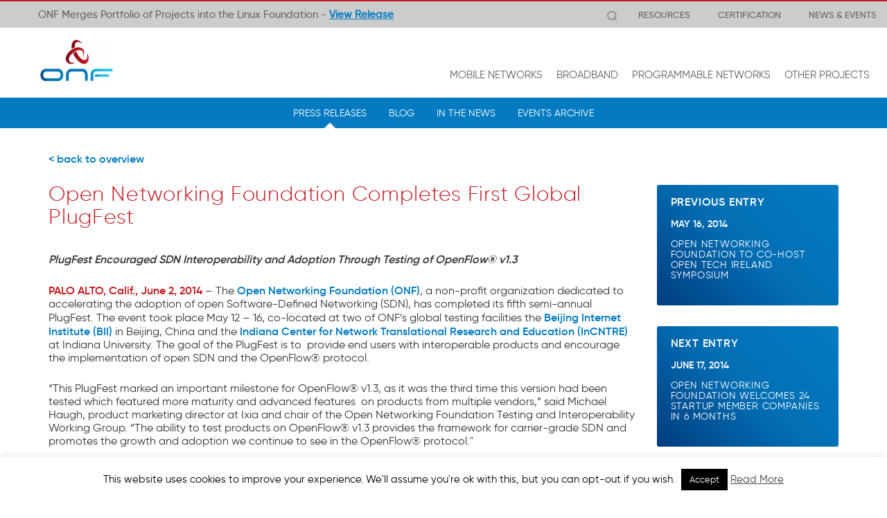

--- FILE ---
content_type: text/html; charset=UTF-8
request_url: https://opennetworking.org/news-and-events/press-releases/open-networking-foundation-completes-first-global-plugfest/
body_size: 19492
content:
<!doctype html><html lang="en-US"><head><meta charset="UTF-8"><meta name="viewport" content="width=device-width, initial-scale=1.0"><link rel="pingback" href="https://opennetworking.org/xmlrpc.php"><link rel="shortcut icon" href="https://opennetworking.org/wp-content/themes/onf/favicon.ico"><meta name='robots' content='index, follow, max-image-preview:large, max-snippet:-1, max-video-preview:-1' /><title>Open Networking Foundation Completes First Global PlugFest - Open Networking Foundation</title><link rel="canonical" href="https://opennetworking.org/news-and-events/press-releases/open-networking-foundation-completes-first-global-plugfest/" /><meta property="og:locale" content="en_US" /><meta property="og:type" content="article" /><meta property="og:title" content="Open Networking Foundation Completes First Global PlugFest - Open Networking Foundation" /><meta property="og:description" content="PlugFest Encouraged SDN Interoperability and Adoption Through Testing of OpenFlow® v1.3 PALO ALTO, Calif., June 2, 2014&nbsp;– The Open Networking Foundation (ONF), a non-profit organization dedicated to accelerating the adoption of open Software-Defined Networking (SDN), has completed its fifth semi-annual PlugFest. The event took place May 12 – 16, co-located at two of ONF’s global [&hellip;]" /><meta property="og:url" content="https://opennetworking.org/news-and-events/press-releases/open-networking-foundation-completes-first-global-plugfest/" /><meta property="og:site_name" content="Open Networking Foundation" /><meta property="article:published_time" content="2014-05-31T05:39:06+00:00" /><meta property="article:modified_time" content="2017-06-07T20:06:46+00:00" /><meta property="og:image" content="https://opennetworking.org/wp-content/uploads/2020/09/ONF-logo-og.png" /><meta property="og:image:width" content="600" /><meta property="og:image:height" content="600" /><meta property="og:image:type" content="image/png" /><meta name="author" content="Timon Sloane" /><meta name="twitter:card" content="summary_large_image" /><meta name="twitter:creator" content="@ONF_SDN" /><meta name="twitter:site" content="@ONF_SDN" /><meta name="twitter:label1" content="Written by" /><meta name="twitter:data1" content="Timon Sloane" /><meta name="twitter:label2" content="Est. reading time" /><meta name="twitter:data2" content="3 minutes" /> <script type="application/ld+json" class="yoast-schema-graph">{"@context":"https://schema.org","@graph":[{"@type":"WebPage","@id":"https://opennetworking.org/news-and-events/press-releases/open-networking-foundation-completes-first-global-plugfest/","url":"https://opennetworking.org/news-and-events/press-releases/open-networking-foundation-completes-first-global-plugfest/","name":"Open Networking Foundation Completes First Global PlugFest - Open Networking Foundation","isPartOf":{"@id":"https://opennetworking.org/#website"},"datePublished":"2014-05-31T05:39:06+00:00","dateModified":"2017-06-07T20:06:46+00:00","author":{"@id":"https://opennetworking.org/#/schema/person/35d9c50e389ae293b9f79a370ad75b26"},"breadcrumb":{"@id":"https://opennetworking.org/news-and-events/press-releases/open-networking-foundation-completes-first-global-plugfest/#breadcrumb"},"inLanguage":"en-US","potentialAction":[{"@type":"ReadAction","target":["https://opennetworking.org/news-and-events/press-releases/open-networking-foundation-completes-first-global-plugfest/"]}]},{"@type":"BreadcrumbList","@id":"https://opennetworking.org/news-and-events/press-releases/open-networking-foundation-completes-first-global-plugfest/#breadcrumb","itemListElement":[{"@type":"ListItem","position":1,"name":"Home","item":"https://opennetworking.org/"},{"@type":"ListItem","position":2,"name":"Open Networking Foundation Completes First Global PlugFest"}]},{"@type":"WebSite","@id":"https://opennetworking.org/#website","url":"https://opennetworking.org/","name":"Open Networking Foundation","description":"Transforming Networks into Agile Platforms for Service Delivery","potentialAction":[{"@type":"SearchAction","target":{"@type":"EntryPoint","urlTemplate":"https://opennetworking.org/?s={search_term_string}"},"query-input":"required name=search_term_string"}],"inLanguage":"en-US"},{"@type":"Person","@id":"https://opennetworking.org/#/schema/person/35d9c50e389ae293b9f79a370ad75b26","name":"Timon Sloane","image":{"@type":"ImageObject","inLanguage":"en-US","@id":"https://opennetworking.org/#/schema/person/image/","url":"https://opennetworking.org/wp-content/uploads/2017/06/Timon-sloan-thumb.jpg","contentUrl":"https://opennetworking.org/wp-content/uploads/2017/06/Timon-sloan-thumb.jpg","caption":"Timon Sloane"},"description":"Timon Sloane is the vice president of marketing and ecosystem of the Open Networking Foundation (ONF). He leads the organization’s efforts building an open source ecosystem, thus helping to enable broad transformation of the networking industry through the adoption open source business practices.","url":"https://opennetworking.org/author/timon/"}]}</script> <link rel='dns-prefetch' href='//static.addtoany.com' /><link rel="alternate" type="application/rss+xml" title="Open Networking Foundation &raquo; Feed" href="https://opennetworking.org/feed/" /><link rel="alternate" type="application/rss+xml" title="Open Networking Foundation &raquo; Comments Feed" href="https://opennetworking.org/comments/feed/" /><link rel="alternate" type="application/rss+xml" title="Open Networking Foundation &raquo; Open Networking Foundation Completes First Global PlugFest Comments Feed" href="https://opennetworking.org/news-and-events/press-releases/open-networking-foundation-completes-first-global-plugfest/feed/" /> <script type="text/javascript">window._wpemojiSettings = {"baseUrl":"https:\/\/s.w.org\/images\/core\/emoji\/14.0.0\/72x72\/","ext":".png","svgUrl":"https:\/\/s.w.org\/images\/core\/emoji\/14.0.0\/svg\/","svgExt":".svg","source":{"concatemoji":"https:\/\/opennetworking.org\/wp-includes\/js\/wp-emoji-release.min.js?ver=56447ca6185321f447abed3c55b369d3"}};
/*! This file is auto-generated */
!function(e,a,t){var n,r,o,i=a.createElement("canvas"),p=i.getContext&&i.getContext("2d");function s(e,t){p.clearRect(0,0,i.width,i.height),p.fillText(e,0,0);e=i.toDataURL();return p.clearRect(0,0,i.width,i.height),p.fillText(t,0,0),e===i.toDataURL()}function c(e){var t=a.createElement("script");t.src=e,t.defer=t.type="text/javascript",a.getElementsByTagName("head")[0].appendChild(t)}for(o=Array("flag","emoji"),t.supports={everything:!0,everythingExceptFlag:!0},r=0;r<o.length;r++)t.supports[o[r]]=function(e){if(p&&p.fillText)switch(p.textBaseline="top",p.font="600 32px Arial",e){case"flag":return s("\ud83c\udff3\ufe0f\u200d\u26a7\ufe0f","\ud83c\udff3\ufe0f\u200b\u26a7\ufe0f")?!1:!s("\ud83c\uddfa\ud83c\uddf3","\ud83c\uddfa\u200b\ud83c\uddf3")&&!s("\ud83c\udff4\udb40\udc67\udb40\udc62\udb40\udc65\udb40\udc6e\udb40\udc67\udb40\udc7f","\ud83c\udff4\u200b\udb40\udc67\u200b\udb40\udc62\u200b\udb40\udc65\u200b\udb40\udc6e\u200b\udb40\udc67\u200b\udb40\udc7f");case"emoji":return!s("\ud83e\udef1\ud83c\udffb\u200d\ud83e\udef2\ud83c\udfff","\ud83e\udef1\ud83c\udffb\u200b\ud83e\udef2\ud83c\udfff")}return!1}(o[r]),t.supports.everything=t.supports.everything&&t.supports[o[r]],"flag"!==o[r]&&(t.supports.everythingExceptFlag=t.supports.everythingExceptFlag&&t.supports[o[r]]);t.supports.everythingExceptFlag=t.supports.everythingExceptFlag&&!t.supports.flag,t.DOMReady=!1,t.readyCallback=function(){t.DOMReady=!0},t.supports.everything||(n=function(){t.readyCallback()},a.addEventListener?(a.addEventListener("DOMContentLoaded",n,!1),e.addEventListener("load",n,!1)):(e.attachEvent("onload",n),a.attachEvent("onreadystatechange",function(){"complete"===a.readyState&&t.readyCallback()})),(e=t.source||{}).concatemoji?c(e.concatemoji):e.wpemoji&&e.twemoji&&(c(e.twemoji),c(e.wpemoji)))}(window,document,window._wpemojiSettings);</script> <style type="text/css">img.wp-smiley,
img.emoji {
	display: inline !important;
	border: none !important;
	box-shadow: none !important;
	height: 1em !important;
	width: 1em !important;
	margin: 0 0.07em !important;
	vertical-align: -0.1em !important;
	background: none !important;
	padding: 0 !important;
}</style><link rel='stylesheet' id='wp-block-library-css' href='https://opennetworking.org/wp-includes/css/dist/block-library/style.min.css?ver=56447ca6185321f447abed3c55b369d3' type='text/css' media='all' /><style id='js-archive-list-archive-widget-style-inline-css' type='text/css'>.js-archive-list a,.js-archive-list a:focus,.js-archive-list a:hover{text-decoration:none}.js-archive-list .loading{display:inline-block;padding-left:5px;vertical-align:middle;width:25px}.jal-hide{display:none}.widget_jaw_widget ul.jaw_widget,body .wp-block-js-archive-list-archive-widget ul.jaw_widget,body .wp-block-js-archive-list-archive-widget ul.jaw_widget ul,body ul.jaw_widget,ul.jaw_widget ul{list-style:none;margin-left:0;padding-left:0}.jaw_widget ul li,.widget_jaw_widget ul.jaw_widget li,.wp-block-js-archive-list-archive-widget ul.jaw_widget li{list-style:none;padding-left:1rem}.jaw_widget ul li:before,.widget_jaw_widget ul.jaw_widget li:before,.wp-block-js-archive-list-archive-widget ul.jaw_widget li:before{content:""}.jaw_symbol{margin-right:.5rem}</style><link rel='stylesheet' id='classic-theme-styles-css' href='https://opennetworking.org/wp-includes/css/classic-themes.min.css?ver=56447ca6185321f447abed3c55b369d3' type='text/css' media='all' /><style id='global-styles-inline-css' type='text/css'>body{--wp--preset--color--black: #000000;--wp--preset--color--cyan-bluish-gray: #abb8c3;--wp--preset--color--white: #ffffff;--wp--preset--color--pale-pink: #f78da7;--wp--preset--color--vivid-red: #cf2e2e;--wp--preset--color--luminous-vivid-orange: #ff6900;--wp--preset--color--luminous-vivid-amber: #fcb900;--wp--preset--color--light-green-cyan: #7bdcb5;--wp--preset--color--vivid-green-cyan: #00d084;--wp--preset--color--pale-cyan-blue: #8ed1fc;--wp--preset--color--vivid-cyan-blue: #0693e3;--wp--preset--color--vivid-purple: #9b51e0;--wp--preset--gradient--vivid-cyan-blue-to-vivid-purple: linear-gradient(135deg,rgba(6,147,227,1) 0%,rgb(155,81,224) 100%);--wp--preset--gradient--light-green-cyan-to-vivid-green-cyan: linear-gradient(135deg,rgb(122,220,180) 0%,rgb(0,208,130) 100%);--wp--preset--gradient--luminous-vivid-amber-to-luminous-vivid-orange: linear-gradient(135deg,rgba(252,185,0,1) 0%,rgba(255,105,0,1) 100%);--wp--preset--gradient--luminous-vivid-orange-to-vivid-red: linear-gradient(135deg,rgba(255,105,0,1) 0%,rgb(207,46,46) 100%);--wp--preset--gradient--very-light-gray-to-cyan-bluish-gray: linear-gradient(135deg,rgb(238,238,238) 0%,rgb(169,184,195) 100%);--wp--preset--gradient--cool-to-warm-spectrum: linear-gradient(135deg,rgb(74,234,220) 0%,rgb(151,120,209) 20%,rgb(207,42,186) 40%,rgb(238,44,130) 60%,rgb(251,105,98) 80%,rgb(254,248,76) 100%);--wp--preset--gradient--blush-light-purple: linear-gradient(135deg,rgb(255,206,236) 0%,rgb(152,150,240) 100%);--wp--preset--gradient--blush-bordeaux: linear-gradient(135deg,rgb(254,205,165) 0%,rgb(254,45,45) 50%,rgb(107,0,62) 100%);--wp--preset--gradient--luminous-dusk: linear-gradient(135deg,rgb(255,203,112) 0%,rgb(199,81,192) 50%,rgb(65,88,208) 100%);--wp--preset--gradient--pale-ocean: linear-gradient(135deg,rgb(255,245,203) 0%,rgb(182,227,212) 50%,rgb(51,167,181) 100%);--wp--preset--gradient--electric-grass: linear-gradient(135deg,rgb(202,248,128) 0%,rgb(113,206,126) 100%);--wp--preset--gradient--midnight: linear-gradient(135deg,rgb(2,3,129) 0%,rgb(40,116,252) 100%);--wp--preset--duotone--dark-grayscale: url('#wp-duotone-dark-grayscale');--wp--preset--duotone--grayscale: url('#wp-duotone-grayscale');--wp--preset--duotone--purple-yellow: url('#wp-duotone-purple-yellow');--wp--preset--duotone--blue-red: url('#wp-duotone-blue-red');--wp--preset--duotone--midnight: url('#wp-duotone-midnight');--wp--preset--duotone--magenta-yellow: url('#wp-duotone-magenta-yellow');--wp--preset--duotone--purple-green: url('#wp-duotone-purple-green');--wp--preset--duotone--blue-orange: url('#wp-duotone-blue-orange');--wp--preset--font-size--small: 13px;--wp--preset--font-size--medium: 20px;--wp--preset--font-size--large: 36px;--wp--preset--font-size--x-large: 42px;--wp--preset--spacing--20: 0.44rem;--wp--preset--spacing--30: 0.67rem;--wp--preset--spacing--40: 1rem;--wp--preset--spacing--50: 1.5rem;--wp--preset--spacing--60: 2.25rem;--wp--preset--spacing--70: 3.38rem;--wp--preset--spacing--80: 5.06rem;--wp--preset--shadow--natural: 6px 6px 9px rgba(0, 0, 0, 0.2);--wp--preset--shadow--deep: 12px 12px 50px rgba(0, 0, 0, 0.4);--wp--preset--shadow--sharp: 6px 6px 0px rgba(0, 0, 0, 0.2);--wp--preset--shadow--outlined: 6px 6px 0px -3px rgba(255, 255, 255, 1), 6px 6px rgba(0, 0, 0, 1);--wp--preset--shadow--crisp: 6px 6px 0px rgba(0, 0, 0, 1);}:where(.is-layout-flex){gap: 0.5em;}body .is-layout-flow > .alignleft{float: left;margin-inline-start: 0;margin-inline-end: 2em;}body .is-layout-flow > .alignright{float: right;margin-inline-start: 2em;margin-inline-end: 0;}body .is-layout-flow > .aligncenter{margin-left: auto !important;margin-right: auto !important;}body .is-layout-constrained > .alignleft{float: left;margin-inline-start: 0;margin-inline-end: 2em;}body .is-layout-constrained > .alignright{float: right;margin-inline-start: 2em;margin-inline-end: 0;}body .is-layout-constrained > .aligncenter{margin-left: auto !important;margin-right: auto !important;}body .is-layout-constrained > :where(:not(.alignleft):not(.alignright):not(.alignfull)){max-width: var(--wp--style--global--content-size);margin-left: auto !important;margin-right: auto !important;}body .is-layout-constrained > .alignwide{max-width: var(--wp--style--global--wide-size);}body .is-layout-flex{display: flex;}body .is-layout-flex{flex-wrap: wrap;align-items: center;}body .is-layout-flex > *{margin: 0;}:where(.wp-block-columns.is-layout-flex){gap: 2em;}.has-black-color{color: var(--wp--preset--color--black) !important;}.has-cyan-bluish-gray-color{color: var(--wp--preset--color--cyan-bluish-gray) !important;}.has-white-color{color: var(--wp--preset--color--white) !important;}.has-pale-pink-color{color: var(--wp--preset--color--pale-pink) !important;}.has-vivid-red-color{color: var(--wp--preset--color--vivid-red) !important;}.has-luminous-vivid-orange-color{color: var(--wp--preset--color--luminous-vivid-orange) !important;}.has-luminous-vivid-amber-color{color: var(--wp--preset--color--luminous-vivid-amber) !important;}.has-light-green-cyan-color{color: var(--wp--preset--color--light-green-cyan) !important;}.has-vivid-green-cyan-color{color: var(--wp--preset--color--vivid-green-cyan) !important;}.has-pale-cyan-blue-color{color: var(--wp--preset--color--pale-cyan-blue) !important;}.has-vivid-cyan-blue-color{color: var(--wp--preset--color--vivid-cyan-blue) !important;}.has-vivid-purple-color{color: var(--wp--preset--color--vivid-purple) !important;}.has-black-background-color{background-color: var(--wp--preset--color--black) !important;}.has-cyan-bluish-gray-background-color{background-color: var(--wp--preset--color--cyan-bluish-gray) !important;}.has-white-background-color{background-color: var(--wp--preset--color--white) !important;}.has-pale-pink-background-color{background-color: var(--wp--preset--color--pale-pink) !important;}.has-vivid-red-background-color{background-color: var(--wp--preset--color--vivid-red) !important;}.has-luminous-vivid-orange-background-color{background-color: var(--wp--preset--color--luminous-vivid-orange) !important;}.has-luminous-vivid-amber-background-color{background-color: var(--wp--preset--color--luminous-vivid-amber) !important;}.has-light-green-cyan-background-color{background-color: var(--wp--preset--color--light-green-cyan) !important;}.has-vivid-green-cyan-background-color{background-color: var(--wp--preset--color--vivid-green-cyan) !important;}.has-pale-cyan-blue-background-color{background-color: var(--wp--preset--color--pale-cyan-blue) !important;}.has-vivid-cyan-blue-background-color{background-color: var(--wp--preset--color--vivid-cyan-blue) !important;}.has-vivid-purple-background-color{background-color: var(--wp--preset--color--vivid-purple) !important;}.has-black-border-color{border-color: var(--wp--preset--color--black) !important;}.has-cyan-bluish-gray-border-color{border-color: var(--wp--preset--color--cyan-bluish-gray) !important;}.has-white-border-color{border-color: var(--wp--preset--color--white) !important;}.has-pale-pink-border-color{border-color: var(--wp--preset--color--pale-pink) !important;}.has-vivid-red-border-color{border-color: var(--wp--preset--color--vivid-red) !important;}.has-luminous-vivid-orange-border-color{border-color: var(--wp--preset--color--luminous-vivid-orange) !important;}.has-luminous-vivid-amber-border-color{border-color: var(--wp--preset--color--luminous-vivid-amber) !important;}.has-light-green-cyan-border-color{border-color: var(--wp--preset--color--light-green-cyan) !important;}.has-vivid-green-cyan-border-color{border-color: var(--wp--preset--color--vivid-green-cyan) !important;}.has-pale-cyan-blue-border-color{border-color: var(--wp--preset--color--pale-cyan-blue) !important;}.has-vivid-cyan-blue-border-color{border-color: var(--wp--preset--color--vivid-cyan-blue) !important;}.has-vivid-purple-border-color{border-color: var(--wp--preset--color--vivid-purple) !important;}.has-vivid-cyan-blue-to-vivid-purple-gradient-background{background: var(--wp--preset--gradient--vivid-cyan-blue-to-vivid-purple) !important;}.has-light-green-cyan-to-vivid-green-cyan-gradient-background{background: var(--wp--preset--gradient--light-green-cyan-to-vivid-green-cyan) !important;}.has-luminous-vivid-amber-to-luminous-vivid-orange-gradient-background{background: var(--wp--preset--gradient--luminous-vivid-amber-to-luminous-vivid-orange) !important;}.has-luminous-vivid-orange-to-vivid-red-gradient-background{background: var(--wp--preset--gradient--luminous-vivid-orange-to-vivid-red) !important;}.has-very-light-gray-to-cyan-bluish-gray-gradient-background{background: var(--wp--preset--gradient--very-light-gray-to-cyan-bluish-gray) !important;}.has-cool-to-warm-spectrum-gradient-background{background: var(--wp--preset--gradient--cool-to-warm-spectrum) !important;}.has-blush-light-purple-gradient-background{background: var(--wp--preset--gradient--blush-light-purple) !important;}.has-blush-bordeaux-gradient-background{background: var(--wp--preset--gradient--blush-bordeaux) !important;}.has-luminous-dusk-gradient-background{background: var(--wp--preset--gradient--luminous-dusk) !important;}.has-pale-ocean-gradient-background{background: var(--wp--preset--gradient--pale-ocean) !important;}.has-electric-grass-gradient-background{background: var(--wp--preset--gradient--electric-grass) !important;}.has-midnight-gradient-background{background: var(--wp--preset--gradient--midnight) !important;}.has-small-font-size{font-size: var(--wp--preset--font-size--small) !important;}.has-medium-font-size{font-size: var(--wp--preset--font-size--medium) !important;}.has-large-font-size{font-size: var(--wp--preset--font-size--large) !important;}.has-x-large-font-size{font-size: var(--wp--preset--font-size--x-large) !important;}
.wp-block-navigation a:where(:not(.wp-element-button)){color: inherit;}
:where(.wp-block-columns.is-layout-flex){gap: 2em;}
.wp-block-pullquote{font-size: 1.5em;line-height: 1.6;}</style><link rel='stylesheet' id='contact-form-7-css' href='https://opennetworking.org/wp-content/plugins/contact-form-7/includes/css/styles.css?ver=5.7.7' type='text/css' media='all' /><link rel='stylesheet' id='wpcf7-redirect-script-frontend-css' href='https://opennetworking.org/wp-content/plugins/wpcf7-redirect/build/css/wpcf7-redirect-frontend.min.css?ver=56447ca6185321f447abed3c55b369d3' type='text/css' media='all' /><link rel='stylesheet' id='cookie-law-info-css' href='https://opennetworking.org/wp-content/themes/onf/extensions/cookie-law-info/public/css/cookie-law-info-public.css?ver=1.9.5' type='text/css' media='all' /><link rel='stylesheet' id='cookie-law-info-gdpr-css' href='https://opennetworking.org/wp-content/themes/onf/extensions/cookie-law-info/public/css/cookie-law-info-gdpr.css?ver=1.9.5' type='text/css' media='all' /><link rel='stylesheet' id='fancybox_css-css' href='https://opennetworking.org/wp-content/themes/onf/inc/js/fancybox-2.1.7/source/jquery.fancybox.css?ver=1.0' type='text/css' media='all' /><link rel='stylesheet' id='slick_css-css' href='https://opennetworking.org/wp-content/themes/onf/inc/js/slick/slick.css?ver=1.0' type='text/css' media='all' /><link rel='stylesheet' id='slick_theme-css' href='https://opennetworking.org/wp-content/themes/onf/inc/js/slick/slick-theme.css?ver=1.0' type='text/css' media='all' /><link rel='stylesheet' id='iPadPro-style-css' href='https://opennetworking.org/wp-content/themes/onf/css/ipadPro.css?ver=3.0.5' type='text/css' media='only screen and (max-width: 1024px)' /><link rel='stylesheet' id='iPad-style-css' href='https://opennetworking.org/wp-content/themes/onf/css/ipad.css?ver=3.0.5' type='text/css' media='only screen and (max-width: 1023px)' /><link rel='stylesheet' id='mobile-style-css' href='https://opennetworking.org/wp-content/themes/onf/css/mobile.css?ver=3.0.5' type='text/css' media='only screen and (max-width: 767px)' /><link rel='stylesheet' id='animate-css' href='https://opennetworking.org/wp-content/themes/onf/css/animate.css?ver=3.0.5' type='text/css' media='all' /><link rel='stylesheet' id='wpbs-style-css' href='https://opennetworking.org/wp-content/themes/onf/style.css' type='text/css' media='all' /><link rel='stylesheet' id='addtoany-css' href='https://opennetworking.org/wp-content/plugins/add-to-any/addtoany.min.css?ver=1.16' type='text/css' media='all' /><link rel='stylesheet' id='single-author-style-css' href='https://opennetworking.org/wp-content/themes/onf/css/single_author.css' type='text/css' media='all' /><link rel='stylesheet' id='main-css' href='https://opennetworking.org/wp-content/themes/onf/main.css?ver=202309261331' type='text/css' media='all' /><link rel='stylesheet' id='widgets-styles-css' href='https://opennetworking.org/wp-content/themes/onf/widgets/assets/css/widgets.css?ver=202309261331' type='text/css' media='all' /><link rel='stylesheet' id='widgets-iPadPro-style-css' href='https://opennetworking.org/wp-content/themes/onf/widgets/assets/css/widgets_ipadPro.css' type='text/css' media='(max-width: 1024px)' /><link rel='stylesheet' id='widgets-iPad-style-css' href='https://opennetworking.org/wp-content/themes/onf/widgets/assets/css/widgets_ipad.css' type='text/css' media='(max-width: 1023px)' /><link rel='stylesheet' id='widgets-mobile-style-css' href='https://opennetworking.org/wp-content/themes/onf/widgets/assets/css/widgets_mobile.css' type='text/css' media='(max-width: 767px)' /><link rel='stylesheet' id='simple_bootstrap_googleFonts-css' href='//fonts.googleapis.com/css?family=Source+Sans+Pro%3A300%2C400%2C700&#038;ver=56447ca6185321f447abed3c55b369d3' type='text/css' media='all' /> <script type='text/javascript' id='addtoany-core-js-before'>window.a2a_config=window.a2a_config||{};a2a_config.callbacks=[];a2a_config.overlays=[];a2a_config.templates={};</script> <script type='text/javascript' async src='https://static.addtoany.com/menu/page.js' id='addtoany-core-js'></script> <script type='text/javascript' src='https://opennetworking.org/wp-includes/js/jquery/jquery.min.js?ver=3.6.4' id='jquery-core-js'></script> <script type='text/javascript' src='https://opennetworking.org/wp-includes/js/jquery/jquery-migrate.min.js?ver=3.4.0' id='jquery-migrate-js'></script> <script type='text/javascript' async src='https://opennetworking.org/wp-content/plugins/add-to-any/addtoany.min.js?ver=1.1' id='addtoany-jquery-js'></script> <script type='text/javascript' id='cookie-law-info-js-extra'>var Cli_Data = {"nn_cookie_ids":[],"cookielist":[],"ccpaEnabled":"","ccpaRegionBased":"","ccpaBarEnabled":"","ccpaType":"gdpr","js_blocking":"","custom_integration":"","triggerDomRefresh":""};
var cli_cookiebar_settings = {"animate_speed_hide":"500","animate_speed_show":"500","background":"#fff","border":"#444","border_on":"","button_1_button_colour":"#000","button_1_button_hover":"#000000","button_1_link_colour":"#fff","button_1_as_button":"1","button_1_new_win":"","button_2_button_colour":"#333","button_2_button_hover":"#292929","button_2_link_colour":"#444","button_2_as_button":"","button_2_hidebar":"","button_3_button_colour":"#000","button_3_button_hover":"#000000","button_3_link_colour":"#fff","button_3_as_button":"1","button_3_new_win":"","button_4_button_colour":"#000","button_4_button_hover":"#000000","button_4_link_colour":"#fff","button_4_as_button":"1","font_family":"inherit","header_fix":"","notify_animate_hide":"1","notify_animate_show":"","notify_div_id":"#cookie-law-info-bar","notify_position_horizontal":"right","notify_position_vertical":"bottom","scroll_close":"","scroll_close_reload":"","accept_close_reload":"","reject_close_reload":"","showagain_tab":"1","showagain_background":"#fff","showagain_border":"#000","showagain_div_id":"#cookie-law-info-again","showagain_x_position":"0px","text":"#000","show_once_yn":"","show_once":"10000","logging_on":"","as_popup":"","popup_overlay":"1","bar_heading_text":"","cookie_bar_as":"banner","popup_showagain_position":"bottom-right","widget_position":"left"};
var log_object = {"ajax_url":"https:\/\/opennetworking.org\/wp-admin\/admin-ajax.php"};</script> <script type='text/javascript' src='https://opennetworking.org/wp-content/cache/autoptimize/js/autoptimize_single_887db25eb0dd8bb7a9e5d4f00c3bfd90.js?ver=1.9.5' id='cookie-law-info-js'></script> <script type='text/javascript' src='https://opennetworking.org/wp-content/themes/simple-bootstrap/app.min.js' id='bower-libs-js'></script> <link rel="https://api.w.org/" href="https://opennetworking.org/wp-json/" /><link rel="alternate" type="application/json" href="https://opennetworking.org/wp-json/wp/v2/posts/2358" /><link rel="EditURI" type="application/rsd+xml" title="RSD" href="https://opennetworking.org/xmlrpc.php?rsd" /><link rel="wlwmanifest" type="application/wlwmanifest+xml" href="https://opennetworking.org/wp-includes/wlwmanifest.xml" /><link rel='shortlink' href='https://opennetworking.org/?p=2358' /><link rel="alternate" type="application/json+oembed" href="https://opennetworking.org/wp-json/oembed/1.0/embed?url=https%3A%2F%2Fopennetworking.org%2Fnews-and-events%2Fpress-releases%2Fopen-networking-foundation-completes-first-global-plugfest%2F" /><link rel="alternate" type="text/xml+oembed" href="https://opennetworking.org/wp-json/oembed/1.0/embed?url=https%3A%2F%2Fopennetworking.org%2Fnews-and-events%2Fpress-releases%2Fopen-networking-foundation-completes-first-global-plugfest%2F&#038;format=xml" /> <script>window.LOSiteId = '69ad6840';</script><script async defer src='https://tools.luckyorange.com/core/lo.js'></script>  <script>(function(w,d,s,l,i){w[l]=w[l]||[];w[l].push({'gtm.start':
new Date().getTime(),event:'gtm.js'});var f=d.getElementsByTagName(s)[0],
j=d.createElement(s),dl=l!='dataLayer'?'&l='+l:'';j.async=true;j.src=
'https://www.googletagmanager.com/gtm.js?id='+i+dl;f.parentNode.insertBefore(j,f);
})(window,document,'script','dataLayer','GTM-M2TL6QW');</script>  <script async defer src="https://tools.luckyorange.com/core/lo.js?site-id=69ad6840"></script> </head><body class="post-template-default single single-post postid-2358 single-format-standard"> <noscript><iframe src="https://www.googletagmanager.com/ns.html?id=GTM-M2TL6QW"
height="0" width="0" style="display:none;visibility:hidden"></iframe></noscript><div id="content-wrapper"><header><nav class="navbar navbar-default navbar-fixed-top" id="nav-main"><div class="top-nav hidden-xs"><div class="container"><div class="row dynamicTextContainer"><div class="noxxDynamicText"><div class="noxxDynamicTextItem active animated fadeInDown"> ONF Merges Portfolio of Projects into the Linux Foundation   - <a href="/news-and-events/press-releases/onf-merges-market-leading-portfolio-of-open-source-networking-projects-into-the-linux-foundation/">View Release</a></div></div> <script>$ = jQuery;</script> <div class="pull-right section-top-menu"> <a href="#"  id="show-search-dt" onclick="jQuery('#search_lg_dt').focus();"><i class="search icon"></i></a><div class="menu-top-menu-container"><ul id="top-menu" class="top-menu"><li id="menu-item-9108" class="dropdown menu-item menu-item-type-custom menu-item-object-custom menu-item-has-children"><a href="#" class="dropdown-toggle" data-toggle="dropdown" role="button" aria-expanded="false">RESOURCES <b class="caret"></b></a><ul class='dropdown-menu' role='menu'><li id="menu-item-6676" class="menu-item menu-item-type-post_type menu-item-object-page"><a href="https://opennetworking.org/sdn-definition/">SDN OVERVIEW</a></li><li id="menu-item-11622" class="title-link menu-item menu-item-type-custom menu-item-object-custom"><a>ANALYST CORNER</a></li><li id="menu-item-11621" class="menu-item menu-item-type-post_type menu-item-object-page"><a href="https://opennetworking.org/adlittle-report/">─  ADLittle OPERATOR REPORT</a></li><li id="menu-item-11620" class="menu-item menu-item-type-post_type menu-item-object-page"><a href="https://opennetworking.org/tam-report/">─  CORD TAM REPORT</a></li><li id="menu-item-18597" class="title-link menu-item menu-item-type-post_type menu-item-object-page"><a href="https://opennetworking.org/reference-designs/">REFERENCE DESIGNS</a></li><li id="menu-item-18598" class="menu-item menu-item-type-post_type menu-item-object-page"><a href="https://opennetworking.org/reference-designs/">─  OVERVIEW</a></li><li id="menu-item-18599" class="menu-item menu-item-type-post_type menu-item-object-page"><a href="https://opennetworking.org/reference-designs-dashboard/">─  DASHBOARD</a></li><li id="menu-item-18600" class="menu-item menu-item-type-post_type menu-item-object-page"><a href="https://opennetworking.org/reference-designs/comac/">─  COMAC</a></li><li id="menu-item-18601" class="menu-item menu-item-type-post_type menu-item-object-page"><a href="https://opennetworking.org/reference-designs/odtn/">─  ODTN</a></li><li id="menu-item-18602" class="menu-item menu-item-type-post_type menu-item-object-page"><a href="https://opennetworking.org/reference-designs/seba/">─  SEBA</a></li><li id="menu-item-18604" class="menu-item menu-item-type-post_type menu-item-object-page"><a href="https://opennetworking.org/trellis/">─  TRELLIS</a></li><li id="menu-item-18608" class="title-link menu-item menu-item-type-post_type menu-item-object-page"><a href="https://opennetworking.org/software-defined-standards/overview/">STANDARDS</a></li><li id="menu-item-18609" class="menu-item menu-item-type-post_type menu-item-object-page"><a href="https://opennetworking.org/software-defined-standards/overview/">─  OVERVIEW</a></li><li id="menu-item-18611" class="menu-item menu-item-type-post_type menu-item-object-page"><a href="https://opennetworking.org/software-defined-standards/specifications/">─  SPECIFICATIONS</a></li><li id="menu-item-18613" class="menu-item menu-item-type-post_type menu-item-object-page"><a href="https://opennetworking.org/software-defined-standards/models-apis/">─  MODELS &#038; APIs</a></li><li id="menu-item-18615" class="menu-item menu-item-type-post_type menu-item-object-page"><a href="https://opennetworking.org/software-defined-standards/informational/">─  INFORMATIONAL</a></li><li id="menu-item-18616" class="menu-item menu-item-type-post_type menu-item-object-page"><a href="https://opennetworking.org/software-defined-standards/archives/">─  ARCHIVES</a></li></ul></li><li id="menu-item-7488" class="dropdown menu-item menu-item-type-custom menu-item-object-custom menu-item-has-children"><a href="#" class="dropdown-toggle" data-toggle="dropdown" role="button" aria-expanded="false">CERTIFICATION <b class="caret"></b></a><ul class='dropdown-menu' role='menu'><li id="menu-item-7491" class="menu-item menu-item-type-post_type menu-item-object-page"><a href="https://opennetworking.org/product-certification/">OPENFLOW</a></li></ul></li><li id="menu-item-6269" class="dropdown menu-item menu-item-type-custom menu-item-object-custom menu-item-has-children"><a href="#" class="dropdown-toggle" data-toggle="dropdown" role="button" aria-expanded="false">NEWS &#038; EVENTS <b class="caret"></b></a><ul class='dropdown-menu' role='menu'><li id="menu-item-6448" class="menu-item menu-item-type-taxonomy menu-item-object-category current-post-ancestor current-menu-parent current-post-parent"><a href="https://opennetworking.org/category/news-and-events/press-releases/">PRESS RELEASES</a></li><li id="menu-item-6449" class="menu-item menu-item-type-taxonomy menu-item-object-category"><a href="https://opennetworking.org/category/news-and-events/blog/">BLOG</a></li><li id="menu-item-7272" class="menu-item menu-item-type-taxonomy menu-item-object-category"><a href="https://opennetworking.org/category/news-and-events/latest-news/">IN THE NEWS</a></li><li id="menu-item-15240" class="menu-item menu-item-type-post_type menu-item-object-page"><a href="https://opennetworking.org/archives-events/">EVENTS ARCHIVE</a></li></ul></li></ul></div></div><div class="searchwrap searchf_mlg" id="searchwrap-dk"><form class="navbar-form navbar-right form-inline" role="search" method="get" id="searchformtop" action="https://opennetworking.org/"><div class="input-group clearfix right-inner-addon"> <input name="s" id="search_lg_dt" autofocus="autofocus"  type="text" class="search-query form-control" autocomplete="off"> <input type="submit" class="search" value="search" /></div></form></div></div></div></div><div class="container"><div class="row"><div class="navbar-header"> <button type="button" class="navbar-toggle collapsed" data-toggle="collapse" data-target="#navbar-responsive-collapse"> <span class="sr-only">Navigation</span> <span class="icon-bar top-bar"></span> <span class="icon-bar middle-bar"></span> <span class="icon-bar bottom-bar"></span> </button> <button id="show-search" type="button" class="search-button visible-xs" onclick="jQuery('#search_lg').focus()"> <i class="search icon"></i> </button> <a class="navbar-brand" title="Transforming Networks into Agile Platforms for Service Delivery" href="https://opennetworking.org/"> <img src="/wp-content/uploads/2017/06/onf-logo.jpg" class="logo" alt="ONF" /> <img src="/wp-content/uploads/2017/07/onf-logo-scroll.jpg" class="logo-scroll" alt="ONF" /> </a></div><div id="navbar-responsive-collapse" class="collapse navbar-collapse pull-right"><ul id="menu-main-menu" class="nav navbar-nav"><li id="menu-item-12090" class="dropdown directlink menu-item menu-item-type-post_type menu-item-object-page menu-item-has-children"><a href="https://opennetworking.org/onf-mobile-projects/" class="dropdown-toggle directlink" data-hover="dropdown" data-toggle="dropdown" role="button" aria-expanded="false">MOBILE NETWORKS <b class="caret"></b></a><ul class='dropdown-menu' role='menu'><li id="menu-item-11965" class="menu-item menu-item-type-post_type menu-item-object-page"><a href="https://opennetworking.org/onf-mobile-projects/">OVERVIEW</a></li><li id="menu-item-20667" class="menu-item menu-item-type-post_type menu-item-object-page"><a href="https://opennetworking.org/sustainable-5g/">SUSTAINABLE 5G &#8211; SMART-5G</a></li><li id="menu-item-20805" class="menu-item menu-item-type-post_type menu-item-object-page"><a href="https://opennetworking.org/aether/">PRIVATE 5G &#038; EDGE &#8211; AETHER</a></li><li id="menu-item-16315" class="menu-item menu-item-type-post_type menu-item-object-page"><a href="https://opennetworking.org/sd-core/">MOBILE CORE &#8211; SD-CORE</a></li><li id="menu-item-18588" class="menu-item menu-item-type-post_type menu-item-object-page"><a href="https://opennetworking.org/open-ran/">OPEN RAN &#8211; SD-RAN</a></li><li id="menu-item-20872" class="menu-item menu-item-type-post_type menu-item-object-page"><a href="https://opennetworking.org/rrail/">RAN RIC &#038; Apps Lab &#8211; RRAIL</a></li></ul></li><li id="menu-item-7996" class="dropdown menu-item menu-item-type-post_type menu-item-object-page menu-item-has-children"><a href="#" class="dropdown-toggle" data-toggle="dropdown" role="button" aria-expanded="false">BROADBAND <b class="caret"></b></a><ul class='dropdown-menu' role='menu'><li id="menu-item-20022" class="menu-item menu-item-type-post_type menu-item-object-page"><a href="https://opennetworking.org/onf-broadband-projects/">OVERVIEW</a></li><li id="menu-item-20023" class="menu-item menu-item-type-post_type menu-item-object-page"><a href="https://opennetworking.org/voltha/">BROADBAND ACCESS &#8211; SEBA/VOLTHA</a></li></ul></li><li id="menu-item-12088" class="dropdown directlink menu-item menu-item-type-post_type menu-item-object-page menu-item-has-children"><a href="https://opennetworking.org/onf-sdn-projects/" class="dropdown-toggle directlink" data-hover="dropdown" data-toggle="dropdown" role="button" aria-expanded="false">PROGRAMMABLE NETWORKS <b class="caret"></b></a><ul class='dropdown-menu' role='menu'><li id="menu-item-11962" class="menu-item menu-item-type-post_type menu-item-object-page"><a href="https://opennetworking.org/onf-sdn-projects/">OVERVIEW</a></li><li id="menu-item-16316" class="menu-item menu-item-type-post_type menu-item-object-page"><a href="https://opennetworking.org/sd-fabric/">SDN ETHERNET FABRIC &#8211; SD-FABRIC</a></li><li id="menu-item-6376" class="menu-item menu-item-type-post_type menu-item-object-page"><a href="https://opennetworking.org/onos/">SDN CONTROLLER &#8211; ONOS</a></li><li id="menu-item-14349" class="menu-item menu-item-type-post_type menu-item-object-page"><a href="https://opennetworking.org/p4/">P4 PROGRAMMING LANGUAGE &#8211; P4</a></li><li id="menu-item-16083" class="menu-item menu-item-type-post_type menu-item-object-page"><a href="https://opennetworking.org/pins/">P4 INTEGRATED NETWORK STACK &#8211; PINS</a></li><li id="menu-item-7794" class="menu-item menu-item-type-post_type menu-item-object-page"><a href="https://opennetworking.org/stratum/">P4 PROGRAMMABLE SWITCH OS &#8211; STRATUM</a></li></ul></li><li id="menu-item-18594" class="dropdown directlink menu-item menu-item-type-post_type menu-item-object-page menu-item-has-children"><a href="https://opennetworking.org/op-overview/" class="dropdown-toggle directlink" data-hover="dropdown" data-toggle="dropdown" role="button" aria-expanded="false">OTHER PROJECTS <b class="caret"></b></a><ul class='dropdown-menu' role='menu'><li id="menu-item-18595" class="menu-item menu-item-type-post_type menu-item-object-page"><a href="https://opennetworking.org/op-overview/">OVERVIEW</a></li><li id="menu-item-6377" class="menu-item menu-item-type-post_type menu-item-object-page"><a href="https://opennetworking.org/cord/">CORD</a></li><li id="menu-item-6375" class="menu-item menu-item-type-post_type menu-item-object-page"><a href="https://opennetworking.org/mininet/">MININET</a></li><li id="menu-item-19964" class="menu-item menu-item-type-post_type menu-item-object-page"><a href="https://opennetworking.org/ng-sdn/">NG-SDN</a></li><li id="menu-item-7924" class="menu-item menu-item-type-post_type menu-item-object-page"><a href="https://opennetworking.org/odtn/">ODTN</a></li><li id="menu-item-7124" class="menu-item menu-item-type-post_type menu-item-object-page"><a href="https://opennetworking.org/open-information-model-tooling/">OIMT</a></li><li id="menu-item-16381" class="menu-item menu-item-type-post_type menu-item-object-page"><a href="https://opennetworking.org/omec/">OMEC</a></li><li id="menu-item-7115" class="menu-item menu-item-type-post_type menu-item-object-page"><a href="https://opennetworking.org/open-transport/">OTCC</a></li><li id="menu-item-6439" class="menu-item menu-item-type-post_type menu-item-object-page"><a href="https://opennetworking.org/xos/">XOS</a></li></ul></li><li id="menu-item-13151" class="dropdown visible-xs menu-item menu-item-type-custom menu-item-object-custom menu-item-has-children"><a href="#" class="dropdown-toggle" data-toggle="dropdown" role="button" aria-expanded="false">RESOURCES <b class="caret"></b></a><ul class='dropdown-menu' role='menu'><li id="menu-item-13152" class="menu-item menu-item-type-post_type menu-item-object-page"><a href="https://opennetworking.org/sdn-definition/">SDN OVERVIEW</a></li><li id="menu-item-13249" class="title-link menu-item menu-item-type-custom menu-item-object-custom menu-item-has-children"><a>ANALYST CORNER</a></li><li id="menu-item-13155" class="menu-item menu-item-type-custom menu-item-object-custom"><a href="/events-archive/">EVENTS ARCHIVE</a></li></ul></li><li id="menu-item-7492" class="dropdown visible-xs menu-item menu-item-type-custom menu-item-object-custom menu-item-has-children"><a href="#" class="dropdown-toggle" data-toggle="dropdown" role="button" aria-expanded="false">CERTIFICATION <b class="caret"></b></a><ul class='dropdown-menu' role='menu'><li id="menu-item-13157" class="menu-item menu-item-type-post_type menu-item-object-page"><a href="https://opennetworking.org/product-certification/">OPENFLOW</a></li></ul></li><li id="menu-item-7107" class="dropdown visible-xs menu-item menu-item-type-custom menu-item-object-custom menu-item-has-children"><a href="#" class="dropdown-toggle" data-toggle="dropdown" role="button" aria-expanded="false">NEWS &#038; EVENTS <b class="caret"></b></a><ul class='dropdown-menu' role='menu'><li id="menu-item-7109" class="menu-item menu-item-type-taxonomy menu-item-object-category current-post-ancestor current-menu-parent current-post-parent"><a href="https://opennetworking.org/category/news-and-events/press-releases/">PRESS RELEASES</a></li><li id="menu-item-7273" class="menu-item menu-item-type-taxonomy menu-item-object-category"><a href="https://opennetworking.org/category/news-and-events/latest-news/">NEWS</a></li><li id="menu-item-7108" class="menu-item menu-item-type-taxonomy menu-item-object-category"><a href="https://opennetworking.org/category/news-and-events/blog/">BLOG</a></li><li id="menu-item-15939" class="menu-item menu-item-type-post_type menu-item-object-page"><a href="https://opennetworking.org/archives-events/">EVENTS ARCHIVE</a></li></ul></li></ul></div></div></div><div id="searchwrap-form" class="searchwrap searchf_mlg hidden-lg hidden-md hidden-sm"><form class="navbar-form navbar-right form-inline" role="search" method="get" id="searchformtopmobile" action="https://opennetworking.org/"><div class="input-group clearfix right-inner-addon"> <input name="s" id="search_lg" type="text" class="search-query form-control" autocomplete="off"> <input type="submit" class="search" value="search" /></div></form></div></nav></header><div id="page-content"><div id="content" class="press-release-single"><div id="main" role="main"><div class="breadcrumbs sub-nav navbar-fixed-top news-breadcrumbs"><div class="container"><div class="hidden-xs"><div class="menu-news-menu-container"><ul id="menu-news-menu" class="menu"><li id="menu-item-6182" class="menu-item menu-item-type-taxonomy menu-item-object-category current-post-ancestor current-menu-parent current-post-parent menu-item-6182"><a href="https://opennetworking.org/category/news-and-events/press-releases/">PRESS RELEASES</a></li><li id="menu-item-6181" class="menu-item menu-item-type-taxonomy menu-item-object-category menu-item-6181"><a href="https://opennetworking.org/category/news-and-events/blog/">BLOG</a></li><li id="menu-item-7271" class="menu-item menu-item-type-taxonomy menu-item-object-category menu-item-7271"><a href="https://opennetworking.org/category/news-and-events/latest-news/">IN THE NEWS</a></li><li id="menu-item-18083" class="menu-item menu-item-type-post_type menu-item-object-page menu-item-18083"><a href="https://opennetworking.org/archives-events/">EVENTS ARCHIVE</a></li></ul></div></div><div class="visible-xs"><div class="menu-news-menu-container"><div class="mobile-menu"><form><select onchange="if (this.value) window.location.href=this.value"><option selected="selected" value="https://opennetworking.org/category/news-and-events/press-releases/">PRESS RELEASES</option><option  value="https://opennetworking.org/category/news-and-events/blog/">BLOG</option><option  value="https://opennetworking.org/category/news-and-events/latest-news/">IN THE NEWS</option><option  value="https://opennetworking.org/archives-events/">EVENTS ARCHIVE</option></select></form></div></div></div></div></div><section class="press-article"><div class="container"><div class="row"><div class="col-xs-12 col-md-9"> <a href="/category/news-and-events/press-releases" class="back-link">< back to overview</a><h1>Open Networking Foundation Completes First Global PlugFest</h1><article><p style="margin-bottom: 0.0001pt; line-height: normal; text-align: justify;" align="center"><em>PlugFest Encouraged SDN Interoperability and Adoption Through Testing of OpenFlow® v1.3</em></p><p style="margin-bottom: 0.0001pt; line-height: normal;"><strong>PALO ALTO, Calif., June 2, 2014</strong>&nbsp;– The <a href="https://opennetworking.org/">Open Networking Foundation (ONF)</a>, a non-profit organization dedicated to accelerating the adoption of open Software-Defined Networking (SDN), has completed its fifth semi-annual PlugFest. The event took place May 12 – 16, co-located at two of ONF’s global testing facilities the <a href="http://www.biigroup.com/">Beijing Internet Institute (BII)</a> in Beijing, China and the <a href="http://incntre.iu.edu/">Indiana Center for Network Translational Research and Education (InCNTRE)</a> at Indiana University. The goal of the PlugFest is to&nbsp; provide end users with interoperable products and encourage the implementation of open SDN and the OpenFlow® protocol.</p><p></p><p style="margin-bottom: 0.0001pt; line-height: normal;">“This PlugFest marked an important milestone for OpenFlow® v1.3,	as it was the third time this version had been tested which featured more maturity and advanced features &nbsp;on products from multiple vendors,” said Michael Haugh,	product marketing director at Ixia and chair of the Open Networking Foundation Testing and Interoperability Working Group. “The ability to test products on OpenFlow® v1.3 provides the framework for carrier-grade SDN and promotes the growth and adoption we continue to see in the OpenFlow® protocol."</p><p style="margin-bottom: 0.0001pt; line-height: normal;">This event is the first time an ONF PlugFest has been held outside of the United States. It is also the first time that the event has been simultaneously held in multiple locations. The PlugFest was planned and managed by ONF’s <a href="http://opennetworking.wpengine.com/working-groups/testing-interoperability/testing-interoperability/">Testing and Interoperability Working Group</a>,	which is dedicated to driving certification,	interoperability,	and benchmarking of the OpenFlow® protocol. The event provided participating companies the opportunity to test for interoperability and enhance implementations of OpenFlow® v1.3 in commercial and test controllers and switches.</p><p style="margin-bottom: 0.0001pt; line-height: normal;">OpenFlow® v1.3 includes capabilities that are finely tuned for commercial and enterprise networks,	such as quality-of-service,	Q-in-Q VLAN tunneling,	group tables,	active-standby controller,	and IPv6.</p><p style="line-height: normal; margin-bottom: 0.0001pt;">“PlugFests provide a great opportunity for ONF to drive interoperability,	deployment,	and commercialization of OpenFlow-based SDN,” said Rick Bauer,	technical program manager of the Open Networking Foundation. “With this being our first global PlugFest,	the wide spectrum of participating member companies was a testament to SDN’s growing international footprint."</p><p style="line-height: normal; margin-bottom: 0.0001pt;">The ONF OpenFlow® Conformance Testing Program was launched in July 2013 and provides networking vendors with the opportunity to demonstrate compliance with the OpenFlow® specification. Nearly a year later,	ONF has four tesing labs approved to conduct OpenFlow® conformance testing.</p><p style="line-height: normal; margin-bottom: 0.0001pt;">“PlugFests are an exciting and important step in the development of a robust conformance and interoperability test program,	as they allow test labs and test tool developers to get early exposure to a wide range of vendor products and help ensure confidence in OpenFlow,” said Ron Milford,	director of InCNTRE. “This was the first time OpenFlow® devices were tested with devices halfway around the world,	and InCNTRE staff worked late nights to allow cooperative testing with the BII lab in China. Testing was a great success,	and we look forward to hosting future global PlugFests."<span style="font-family: Calibri,	sans-serif;"></span></p><p style="margin-bottom: 0.0001pt; line-height: normal;">“This marks the first time that BII was able to host an ONF PlugFest and we were delighted to see the concentration of companies who participated,	particularly in the carrier industry,” said Li Zhen,	technical director at BII. “The early morning connection to InCNTRE was exciting,	and we are already exploring ways to continue these long-haul testing and validation experiments within ONF PlugFests in the future.”</p><p style="line-height: normal; margin-bottom: 0.0001pt;">Attendees of the PlugFest included approximately 50 representatives from 18 participating ONF member companies,	including Brocade,	Centec Networks,	Digital China Networks,	Ltd., <a href="http://www.freescale.com/sdn">Freescale</a>,	GreeNet,	H3C,	HP,	IBM,	Infoblox,	Ixia (Net Optics),	Luxoft,	NEC,	Netronome,	NoviFlow,	Pica8,	Spirent,	xNet,	and ZTE.</p><p style="margin-bottom: 0.0001pt; line-height: normal;"><strong><span style="font-family: Calibri,	sans-serif; background-image: initial; background-attachment: initial; background-position: initial; background-repeat: initial;">More information about this,	past,	and future ONF PlugFest events can be found on the </span></strong><a href="https://opennetworking.org/"><span style="background-image: initial; background-attachment: initial; background-position: initial; background-repeat: initial;">ONF website</span></a><strong><span style="font-family: Calibri,	sans-serif; background-image: initial; background-attachment: initial; background-position: initial; background-repeat: initial;">.</span></strong></p><p style="margin-bottom: 0.0001pt; line-height: normal;"><strong style="line-height: normal;"><span style="font-family: Calibri,	sans-serif; background-image: initial; background-attachment: initial; background-position: initial; background-repeat: initial;">About ONF</span></strong></p><p style="margin-bottom: 0.0001pt; line-height: normal;">Launched in 2011 by Deutsche Telekom,	Facebook,	Google,	Microsoft,	Verizon,	and Yahoo!,	the Open Networking Foundation (ONF) is a growing nonprofit organization with more than 140 members whose mission is to accelerate the adoption of open SDN. ONF promotes open SDN and OpenFlow® technologies and standards while fostering a vibrant market of products,	services,	applications,	customers,	and users. For further details visit the ONF website at: <a href="https://opennetworking.org/">https://opennetworking.org</a>.</p><p style="margin-bottom: 0.0001pt; line-height: normal;">&nbsp;</p></article><div class="posts-container row"><div class="press-item col-xs-12 col-sm-6"> <a href="https://opennetworking.org/news-and-events/press-releases/open-networking-foundation-to-co-host-open-tech-ireland-symposium/" title="Open Networking Foundation to Co-Host Open Tech Ireland Symposium"><div class="wrapper-press"><h5>PREVIOUS ENTRY</h5><h4>Open Networking Foundation to Co-Host Open Tech Ireland Symposium</h4><div class="excerpt"><p>Ireland’s First SDN Symposium to Explore SDN’s Potential within the Country&nbsp;</p></div><div class="date">May 16, 2014</div></div> </a></div><div class="press-item col-xs-12 col-sm-6"> <a href="https://opennetworking.org/news-and-events/press-releases/open-networking-foundation-welcomes-24-startup-member-companies-in-6-months/" title="Open Networking Foundation Welcomes 24 Startup Member Companies in 6 Months"><div class="wrapper-press"><h5>NEXT ENTRY</h5><h4>Open Networking Foundation Welcomes 24 Startup Member Companies in 6 Months</h4><div class="excerpt"><p>Startup Participation in ONF Drives Innovation and Competition for Customer Benefit</p></div><div class="date">June 17, 2014</div></div> </a></div></div></div><div class="col-xs-12 col-md-3"><div class="related-posts hidden-xs hidden-sm"><div class="press-item"> <a href="https://opennetworking.org/news-and-events/press-releases/open-networking-foundation-to-co-host-open-tech-ireland-symposium/" title="Open Networking Foundation to Co-Host Open Tech Ireland Symposium"><div class="wrapper-press"><h5>PREVIOUS ENTRY</h5><div class="date">May 16, 2014</div><h4>Open Networking Foundation to Co-Host Open Tech Ireland Symposium</h4></div> </a></div><div class="press-item"> <a href="https://opennetworking.org/news-and-events/press-releases/open-networking-foundation-welcomes-24-startup-member-companies-in-6-months/" title="Open Networking Foundation Welcomes 24 Startup Member Companies in 6 Months"><div class="wrapper-press"><h5>NEXT ENTRY</h5><div class="date">June 17, 2014</div><h4>Open Networking Foundation Welcomes 24 Startup Member Companies in 6 Months</h4></div> </a></div></div><div class="blog-sidebar"><div id="sidebar-right" class="sirebar" role="complementary"><div class="vertical-nav block"><div id="sidebar-right" class="widget widget_archive widget_jaw_widget"><h4 class="widgettitle">ARCHIVES</h4><ul class="jaw_widget legacy preload"  data-accordion="0"   data-effect="slide"   data-ex_sym="[+]"   data-con_sym="[–]" ><li ><a class="jaw_year jaw_symbol_wrapper" title="2024" href="https://opennetworking.org/2024/"><span class="jaw_symbol">[+]</span><span class="year">2024</span></a><ul class="jaw_months jal-hide"><li ><a class="jaw_month jaw_symbol_wrapper" href="https://opennetworking.org/2024/01/" title="January"><span class="month">January </span></a></li></ul></li><li ><a class="jaw_year jaw_symbol_wrapper" title="2023" href="https://opennetworking.org/2023/"><span class="jaw_symbol">[+]</span><span class="year">2023</span></a><ul class="jaw_months jal-hide"><li ><a class="jaw_month jaw_symbol_wrapper" href="https://opennetworking.org/2023/10/" title="October"><span class="month">October </span></a></li><li ><a class="jaw_month jaw_symbol_wrapper" href="https://opennetworking.org/2023/09/" title="September"><span class="month">September </span></a></li><li ><a class="jaw_month jaw_symbol_wrapper" href="https://opennetworking.org/2023/08/" title="August"><span class="month">August </span></a></li><li ><a class="jaw_month jaw_symbol_wrapper" href="https://opennetworking.org/2023/07/" title="July"><span class="month">July </span></a></li><li ><a class="jaw_month jaw_symbol_wrapper" href="https://opennetworking.org/2023/06/" title="June"><span class="month">June </span></a></li><li ><a class="jaw_month jaw_symbol_wrapper" href="https://opennetworking.org/2023/05/" title="May"><span class="month">May </span></a></li><li ><a class="jaw_month jaw_symbol_wrapper" href="https://opennetworking.org/2023/03/" title="March"><span class="month">March </span></a></li><li ><a class="jaw_month jaw_symbol_wrapper" href="https://opennetworking.org/2023/02/" title="February"><span class="month">February </span></a></li><li ><a class="jaw_month jaw_symbol_wrapper" href="https://opennetworking.org/2023/01/" title="January"><span class="month">January </span></a></li></ul></li><li ><a class="jaw_year jaw_symbol_wrapper" title="2022" href="https://opennetworking.org/2022/"><span class="jaw_symbol">[+]</span><span class="year">2022</span></a><ul class="jaw_months jal-hide"><li ><a class="jaw_month jaw_symbol_wrapper" href="https://opennetworking.org/2022/12/" title="December"><span class="month">December </span></a></li><li ><a class="jaw_month jaw_symbol_wrapper" href="https://opennetworking.org/2022/11/" title="November"><span class="month">November </span></a></li><li ><a class="jaw_month jaw_symbol_wrapper" href="https://opennetworking.org/2022/10/" title="October"><span class="month">October </span></a></li><li ><a class="jaw_month jaw_symbol_wrapper" href="https://opennetworking.org/2022/09/" title="September"><span class="month">September </span></a></li><li ><a class="jaw_month jaw_symbol_wrapper" href="https://opennetworking.org/2022/08/" title="August"><span class="month">August </span></a></li><li ><a class="jaw_month jaw_symbol_wrapper" href="https://opennetworking.org/2022/07/" title="July"><span class="month">July </span></a></li><li ><a class="jaw_month jaw_symbol_wrapper" href="https://opennetworking.org/2022/06/" title="June"><span class="month">June </span></a></li><li ><a class="jaw_month jaw_symbol_wrapper" href="https://opennetworking.org/2022/05/" title="May"><span class="month">May </span></a></li><li ><a class="jaw_month jaw_symbol_wrapper" href="https://opennetworking.org/2022/04/" title="April"><span class="month">April </span></a></li><li ><a class="jaw_month jaw_symbol_wrapper" href="https://opennetworking.org/2022/03/" title="March"><span class="month">March </span></a></li><li ><a class="jaw_month jaw_symbol_wrapper" href="https://opennetworking.org/2022/02/" title="February"><span class="month">February </span></a></li><li ><a class="jaw_month jaw_symbol_wrapper" href="https://opennetworking.org/2022/01/" title="January"><span class="month">January </span></a></li></ul></li><li ><a class="jaw_year jaw_symbol_wrapper" title="2021" href="https://opennetworking.org/2021/"><span class="jaw_symbol">[+]</span><span class="year">2021</span></a><ul class="jaw_months jal-hide"><li ><a class="jaw_month jaw_symbol_wrapper" href="https://opennetworking.org/2021/12/" title="December"><span class="month">December </span></a></li><li ><a class="jaw_month jaw_symbol_wrapper" href="https://opennetworking.org/2021/11/" title="November"><span class="month">November </span></a></li><li ><a class="jaw_month jaw_symbol_wrapper" href="https://opennetworking.org/2021/10/" title="October"><span class="month">October </span></a></li><li ><a class="jaw_month jaw_symbol_wrapper" href="https://opennetworking.org/2021/09/" title="September"><span class="month">September </span></a></li><li ><a class="jaw_month jaw_symbol_wrapper" href="https://opennetworking.org/2021/08/" title="August"><span class="month">August </span></a></li><li ><a class="jaw_month jaw_symbol_wrapper" href="https://opennetworking.org/2021/07/" title="July"><span class="month">July </span></a></li><li ><a class="jaw_month jaw_symbol_wrapper" href="https://opennetworking.org/2021/06/" title="June"><span class="month">June </span></a></li><li ><a class="jaw_month jaw_symbol_wrapper" href="https://opennetworking.org/2021/05/" title="May"><span class="month">May </span></a></li><li ><a class="jaw_month jaw_symbol_wrapper" href="https://opennetworking.org/2021/04/" title="April"><span class="month">April </span></a></li><li ><a class="jaw_month jaw_symbol_wrapper" href="https://opennetworking.org/2021/03/" title="March"><span class="month">March </span></a></li><li ><a class="jaw_month jaw_symbol_wrapper" href="https://opennetworking.org/2021/02/" title="February"><span class="month">February </span></a></li><li ><a class="jaw_month jaw_symbol_wrapper" href="https://opennetworking.org/2021/01/" title="January"><span class="month">January </span></a></li></ul></li><li ><a class="jaw_year jaw_symbol_wrapper" title="2020" href="https://opennetworking.org/2020/"><span class="jaw_symbol">[+]</span><span class="year">2020</span></a><ul class="jaw_months jal-hide"><li ><a class="jaw_month jaw_symbol_wrapper" href="https://opennetworking.org/2020/12/" title="December"><span class="month">December </span></a></li><li ><a class="jaw_month jaw_symbol_wrapper" href="https://opennetworking.org/2020/11/" title="November"><span class="month">November </span></a></li><li ><a class="jaw_month jaw_symbol_wrapper" href="https://opennetworking.org/2020/10/" title="October"><span class="month">October </span></a></li><li ><a class="jaw_month jaw_symbol_wrapper" href="https://opennetworking.org/2020/09/" title="September"><span class="month">September </span></a></li><li ><a class="jaw_month jaw_symbol_wrapper" href="https://opennetworking.org/2020/08/" title="August"><span class="month">August </span></a></li><li ><a class="jaw_month jaw_symbol_wrapper" href="https://opennetworking.org/2020/07/" title="July"><span class="month">July </span></a></li><li ><a class="jaw_month jaw_symbol_wrapper" href="https://opennetworking.org/2020/06/" title="June"><span class="month">June </span></a></li><li ><a class="jaw_month jaw_symbol_wrapper" href="https://opennetworking.org/2020/05/" title="May"><span class="month">May </span></a></li><li ><a class="jaw_month jaw_symbol_wrapper" href="https://opennetworking.org/2020/04/" title="April"><span class="month">April </span></a></li><li ><a class="jaw_month jaw_symbol_wrapper" href="https://opennetworking.org/2020/03/" title="March"><span class="month">March </span></a></li><li ><a class="jaw_month jaw_symbol_wrapper" href="https://opennetworking.org/2020/02/" title="February"><span class="month">February </span></a></li><li ><a class="jaw_month jaw_symbol_wrapper" href="https://opennetworking.org/2020/01/" title="January"><span class="month">January </span></a></li></ul></li><li ><a class="jaw_year jaw_symbol_wrapper" title="2019" href="https://opennetworking.org/2019/"><span class="jaw_symbol">[+]</span><span class="year">2019</span></a><ul class="jaw_months jal-hide"><li ><a class="jaw_month jaw_symbol_wrapper" href="https://opennetworking.org/2019/11/" title="November"><span class="month">November </span></a></li><li ><a class="jaw_month jaw_symbol_wrapper" href="https://opennetworking.org/2019/10/" title="October"><span class="month">October </span></a></li><li ><a class="jaw_month jaw_symbol_wrapper" href="https://opennetworking.org/2019/09/" title="September"><span class="month">September </span></a></li><li ><a class="jaw_month jaw_symbol_wrapper" href="https://opennetworking.org/2019/06/" title="June"><span class="month">June </span></a></li><li ><a class="jaw_month jaw_symbol_wrapper" href="https://opennetworking.org/2019/04/" title="April"><span class="month">April </span></a></li><li ><a class="jaw_month jaw_symbol_wrapper" href="https://opennetworking.org/2019/03/" title="March"><span class="month">March </span></a></li></ul></li><li ><a class="jaw_year jaw_symbol_wrapper" title="2018" href="https://opennetworking.org/2018/"><span class="jaw_symbol">[+]</span><span class="year">2018</span></a><ul class="jaw_months jal-hide"><li ><a class="jaw_month jaw_symbol_wrapper" href="https://opennetworking.org/2018/12/" title="December"><span class="month">December </span></a></li><li ><a class="jaw_month jaw_symbol_wrapper" href="https://opennetworking.org/2018/11/" title="November"><span class="month">November </span></a></li><li ><a class="jaw_month jaw_symbol_wrapper" href="https://opennetworking.org/2018/09/" title="September"><span class="month">September </span></a></li><li ><a class="jaw_month jaw_symbol_wrapper" href="https://opennetworking.org/2018/08/" title="August"><span class="month">August </span></a></li><li ><a class="jaw_month jaw_symbol_wrapper" href="https://opennetworking.org/2018/06/" title="June"><span class="month">June </span></a></li><li ><a class="jaw_month jaw_symbol_wrapper" href="https://opennetworking.org/2018/05/" title="May"><span class="month">May </span></a></li><li ><a class="jaw_month jaw_symbol_wrapper" href="https://opennetworking.org/2018/04/" title="April"><span class="month">April </span></a></li><li ><a class="jaw_month jaw_symbol_wrapper" href="https://opennetworking.org/2018/03/" title="March"><span class="month">March </span></a></li><li ><a class="jaw_month jaw_symbol_wrapper" href="https://opennetworking.org/2018/02/" title="February"><span class="month">February </span></a></li><li ><a class="jaw_month jaw_symbol_wrapper" href="https://opennetworking.org/2018/01/" title="January"><span class="month">January </span></a></li></ul></li><li ><a class="jaw_year jaw_symbol_wrapper" title="2017" href="https://opennetworking.org/2017/"><span class="jaw_symbol">[+]</span><span class="year">2017</span></a><ul class="jaw_months jal-hide"><li ><a class="jaw_month jaw_symbol_wrapper" href="https://opennetworking.org/2017/12/" title="December"><span class="month">December </span></a></li><li ><a class="jaw_month jaw_symbol_wrapper" href="https://opennetworking.org/2017/11/" title="November"><span class="month">November </span></a></li><li ><a class="jaw_month jaw_symbol_wrapper" href="https://opennetworking.org/2017/10/" title="October"><span class="month">October </span></a></li><li ><a class="jaw_month jaw_symbol_wrapper" href="https://opennetworking.org/2017/09/" title="September"><span class="month">September </span></a></li><li ><a class="jaw_month jaw_symbol_wrapper" href="https://opennetworking.org/2017/08/" title="August"><span class="month">August </span></a></li><li ><a class="jaw_month jaw_symbol_wrapper" href="https://opennetworking.org/2017/07/" title="July"><span class="month">July </span></a></li><li ><a class="jaw_month jaw_symbol_wrapper" href="https://opennetworking.org/2017/06/" title="June"><span class="month">June </span></a></li><li ><a class="jaw_month jaw_symbol_wrapper" href="https://opennetworking.org/2017/05/" title="May"><span class="month">May </span></a></li><li ><a class="jaw_month jaw_symbol_wrapper" href="https://opennetworking.org/2017/02/" title="February"><span class="month">February </span></a></li><li ><a class="jaw_month jaw_symbol_wrapper" href="https://opennetworking.org/2017/01/" title="January"><span class="month">January </span></a></li></ul></li><li ><a class="jaw_year jaw_symbol_wrapper" title="2016" href="https://opennetworking.org/2016/"><span class="jaw_symbol">[+]</span><span class="year">2016</span></a><ul class="jaw_months jal-hide"><li ><a class="jaw_month jaw_symbol_wrapper" href="https://opennetworking.org/2016/12/" title="December"><span class="month">December </span></a></li><li ><a class="jaw_month jaw_symbol_wrapper" href="https://opennetworking.org/2016/11/" title="November"><span class="month">November </span></a></li><li ><a class="jaw_month jaw_symbol_wrapper" href="https://opennetworking.org/2016/10/" title="October"><span class="month">October </span></a></li><li ><a class="jaw_month jaw_symbol_wrapper" href="https://opennetworking.org/2016/09/" title="September"><span class="month">September </span></a></li><li ><a class="jaw_month jaw_symbol_wrapper" href="https://opennetworking.org/2016/08/" title="August"><span class="month">August </span></a></li><li ><a class="jaw_month jaw_symbol_wrapper" href="https://opennetworking.org/2016/07/" title="July"><span class="month">July </span></a></li><li ><a class="jaw_month jaw_symbol_wrapper" href="https://opennetworking.org/2016/06/" title="June"><span class="month">June </span></a></li><li ><a class="jaw_month jaw_symbol_wrapper" href="https://opennetworking.org/2016/05/" title="May"><span class="month">May </span></a></li><li ><a class="jaw_month jaw_symbol_wrapper" href="https://opennetworking.org/2016/04/" title="April"><span class="month">April </span></a></li><li ><a class="jaw_month jaw_symbol_wrapper" href="https://opennetworking.org/2016/03/" title="March"><span class="month">March </span></a></li><li ><a class="jaw_month jaw_symbol_wrapper" href="https://opennetworking.org/2016/02/" title="February"><span class="month">February </span></a></li><li ><a class="jaw_month jaw_symbol_wrapper" href="https://opennetworking.org/2016/01/" title="January"><span class="month">January </span></a></li></ul></li><li ><a class="jaw_year jaw_symbol_wrapper" title="2015" href="https://opennetworking.org/2015/"><span class="jaw_symbol">[+]</span><span class="year">2015</span></a><ul class="jaw_months jal-hide"><li ><a class="jaw_month jaw_symbol_wrapper" href="https://opennetworking.org/2015/12/" title="December"><span class="month">December </span></a></li><li ><a class="jaw_month jaw_symbol_wrapper" href="https://opennetworking.org/2015/11/" title="November"><span class="month">November </span></a></li><li ><a class="jaw_month jaw_symbol_wrapper" href="https://opennetworking.org/2015/10/" title="October"><span class="month">October </span></a></li><li ><a class="jaw_month jaw_symbol_wrapper" href="https://opennetworking.org/2015/09/" title="September"><span class="month">September </span></a></li><li ><a class="jaw_month jaw_symbol_wrapper" href="https://opennetworking.org/2015/08/" title="August"><span class="month">August </span></a></li><li ><a class="jaw_month jaw_symbol_wrapper" href="https://opennetworking.org/2015/07/" title="July"><span class="month">July </span></a></li><li ><a class="jaw_month jaw_symbol_wrapper" href="https://opennetworking.org/2015/06/" title="June"><span class="month">June </span></a></li><li ><a class="jaw_month jaw_symbol_wrapper" href="https://opennetworking.org/2015/05/" title="May"><span class="month">May </span></a></li><li ><a class="jaw_month jaw_symbol_wrapper" href="https://opennetworking.org/2015/04/" title="April"><span class="month">April </span></a></li><li ><a class="jaw_month jaw_symbol_wrapper" href="https://opennetworking.org/2015/03/" title="March"><span class="month">March </span></a></li><li ><a class="jaw_month jaw_symbol_wrapper" href="https://opennetworking.org/2015/02/" title="February"><span class="month">February </span></a></li><li ><a class="jaw_month jaw_symbol_wrapper" href="https://opennetworking.org/2015/01/" title="January"><span class="month">January </span></a></li></ul></li><li ><a class="jaw_year jaw_symbol_wrapper" title="2014" href="https://opennetworking.org/2014/"><span class="jaw_symbol">[+]</span><span class="year">2014</span></a><ul class="jaw_months jal-hide"><li ><a class="jaw_month jaw_symbol_wrapper" href="https://opennetworking.org/2014/12/" title="December"><span class="month">December </span></a></li><li ><a class="jaw_month jaw_symbol_wrapper" href="https://opennetworking.org/2014/11/" title="November"><span class="month">November </span></a></li><li ><a class="jaw_month jaw_symbol_wrapper" href="https://opennetworking.org/2014/10/" title="October"><span class="month">October </span></a></li><li ><a class="jaw_month jaw_symbol_wrapper" href="https://opennetworking.org/2014/09/" title="September"><span class="month">September </span></a></li><li ><a class="jaw_month jaw_symbol_wrapper" href="https://opennetworking.org/2014/08/" title="August"><span class="month">August </span></a></li><li ><a class="jaw_month jaw_symbol_wrapper" href="https://opennetworking.org/2014/07/" title="July"><span class="month">July </span></a></li><li ><a class="jaw_month jaw_symbol_wrapper" href="https://opennetworking.org/2014/06/" title="June"><span class="month">June </span></a></li><li ><a class="jaw_month jaw_symbol_wrapper" href="https://opennetworking.org/2014/05/" title="May"><span class="month">May </span></a></li><li ><a class="jaw_month jaw_symbol_wrapper" href="https://opennetworking.org/2014/04/" title="April"><span class="month">April </span></a></li><li ><a class="jaw_month jaw_symbol_wrapper" href="https://opennetworking.org/2014/03/" title="March"><span class="month">March </span></a></li><li ><a class="jaw_month jaw_symbol_wrapper" href="https://opennetworking.org/2014/02/" title="February"><span class="month">February </span></a></li><li ><a class="jaw_month jaw_symbol_wrapper" href="https://opennetworking.org/2014/01/" title="January"><span class="month">January </span></a></li></ul></li><li ><a class="jaw_year jaw_symbol_wrapper" title="2013" href="https://opennetworking.org/2013/"><span class="jaw_symbol">[+]</span><span class="year">2013</span></a><ul class="jaw_months jal-hide"><li ><a class="jaw_month jaw_symbol_wrapper" href="https://opennetworking.org/2013/12/" title="December"><span class="month">December </span></a></li><li ><a class="jaw_month jaw_symbol_wrapper" href="https://opennetworking.org/2013/11/" title="November"><span class="month">November </span></a></li><li ><a class="jaw_month jaw_symbol_wrapper" href="https://opennetworking.org/2013/10/" title="October"><span class="month">October </span></a></li><li ><a class="jaw_month jaw_symbol_wrapper" href="https://opennetworking.org/2013/09/" title="September"><span class="month">September </span></a></li><li ><a class="jaw_month jaw_symbol_wrapper" href="https://opennetworking.org/2013/08/" title="August"><span class="month">August </span></a></li><li ><a class="jaw_month jaw_symbol_wrapper" href="https://opennetworking.org/2013/07/" title="July"><span class="month">July </span></a></li><li ><a class="jaw_month jaw_symbol_wrapper" href="https://opennetworking.org/2013/06/" title="June"><span class="month">June </span></a></li><li ><a class="jaw_month jaw_symbol_wrapper" href="https://opennetworking.org/2013/05/" title="May"><span class="month">May </span></a></li><li ><a class="jaw_month jaw_symbol_wrapper" href="https://opennetworking.org/2013/04/" title="April"><span class="month">April </span></a></li><li ><a class="jaw_month jaw_symbol_wrapper" href="https://opennetworking.org/2013/03/" title="March"><span class="month">March </span></a></li><li ><a class="jaw_month jaw_symbol_wrapper" href="https://opennetworking.org/2013/02/" title="February"><span class="month">February </span></a></li></ul></li></ul></div></div></div></div></div></div></div></section> <span id="top-link-block" class="hidden"> <a href="#top"  onclick="jQuery('html,body').animate({scrollTop:0},'slow');return false;"> <img src="/wp-content/themes/onf/img/top-link.png" class="top-img" alt="back to top" /> </a> </span></div></div></div><footer><div id="inner-footer" class="vertical-nav"><div class="container"><div class="row"><div class="col-xs-6 col-sm-4 col-md-2 col-md-offset-1"><div class="menu-footer-1-container"><ul id="menu-footer-menu-1" class="menu"><li id="menu-item-21029" class="menu-item menu-item-type-post_type menu-item-object-page menu-item-21029"><a href="https://opennetworking.org/aether/">AETHER</a></li></ul></div></div><div class="col-xs-6 col-sm-4 col-md-2"><div class="menu-footer-2-container"><ul id="menu-footer-menu-2" class="menu"><li id="menu-item-21030" class="menu-item menu-item-type-post_type menu-item-object-page menu-item-21030"><a href="https://opennetworking.org/sustainable-5g/">SMaRT-5G</a></li></ul></div></div><div class="col-xs-6 col-sm-4 col-md-2"><div class="menu-footer-3-container"><ul id="menu-footer-menu-3" class="menu"><li id="menu-item-21031" class="menu-item menu-item-type-post_type menu-item-object-page menu-item-21031"><a href="https://opennetworking.org/voltha/">SEBA/VOLTHA</a></li></ul></div></div><div class="col-xs-6 col-sm-4 col-md-2"><div class="menu-footer-4-container"><ul id="menu-footer-menu-4" class="menu"><li id="menu-item-21032" class="menu-item menu-item-type-post_type menu-item-object-page menu-item-21032"><a href="https://opennetworking.org/p4/">P4</a></li></ul></div></div><div class="col-xs-6 col-sm-4 col-md-3"><div class="menu-footer-5-container"><ul id="menu-footer-menu-5" class="menu"><li id="menu-item-21035" class="menu-item menu-item-type-taxonomy menu-item-object-category current-post-ancestor current-menu-parent current-post-parent menu-item-21035"><a href="https://opennetworking.org/category/news-and-events/press-releases/">Press Releases</a></li></ul></div><div class="follow-page footer-follow"><ul class="social-icons"><li><a rel="nofollow" href="https://twitter.com/ONF_SDN" target="_blank" title="Twitter"><span class="icon twitter"></span></a></li><li><a rel="nofollow" href="http://www.linkedin.com/company/open-networking-foundation" target="_blank" title="Linkedin"><span class="icon linkedin"></span></a></li><li><a rel="nofollow" href="https://www.youtube.com/user/OpenNetworkingFndn" target="_blank" title="Wiki"><span class="icon youtube"></span></a></li><li><a href="https://wiki.opennetworking.org" target="_blank" title="Wiki"><span class="icon wiki"></span></a></li><li><a href="/feed/"><span class="icon rss" target="_blank" title="RSS"></span></a></li></ul></div></div></div></div></div><div class="copyright"><div class="container"><div class="row"><div class="col-xs-12 col-sm-10 col-sm-offset-1 copy"><p>Copyright © 2026 Open Networking Foundation</p> <a class="white" href="/sitemap/" title="Sitemap">Sitemap</a></div></div></div></div></footer><div id="only-desktop"></div></div> <script>(function($){
        $(window).load(function() {
           /*Tracking events on any pdf link*/
          jQuery('a[href$=".pdf"]').on('click', function(){
            var pdf=jQuery(this).attr('href');
            pdf = pdf.split(/[/ ]+/).pop();
            ga('send','event', 'downloads', 'download', pdf);
          });
        });
        jQuery(document).ready(function($){
			
        $(".fancybox")
            .fancybox({
                openEffect  : 'none',
                closeEffect : 'none',
                nextEffect  : 'none',
                prevEffect  : 'none',
                padding     : 0,
                helpers: {
                media: {}
            }
            });


          $(".video-section .fancybox:not(.special)")
            .fancybox({
                type: "iframe",
                openEffect  : 'none',
                closeEffect : 'none',
                nextEffect  : 'none',
                prevEffect  : 'none',
                padding     : 0,
                helpers: {
                media: {}
            }
        });

			
        $(".youtubeStart").each(function(){
          var start = parseInt($(this).data('start'));
            $(this).fancybox({
                type: "iframe",
                openEffect  : 'none',
                closeEffect : 'none',
                nextEffect  : 'none',
                prevEffect  : 'none',
                padding     : 0,
                helpers: {
                    media: true
                },
                youtube: {
                    autoplay: 1, // enable autoplay
                    start: start // set start time in seconds (embed)
                }
          });
      })




        
		var only_desktop = $('#only-desktop');
        $(window).scroll(function() {
            

             if ($(document).scrollTop() > 100) {
                $('#nav-main').addClass('shrink').addClass('navbar-inverse');
                $('.breadcrumbs.sub-nav').addClass('shrink');
              } else {
                $('#nav-main').removeClass('shrink').removeClass('navbar-inverse');
                $('.breadcrumbs.sub-nav').removeClass('shrink');
              }
              if ($(document).scrollTop() >= 200) {

                if(only_desktop.css('display') == 'block'){
                 $(".navbar-fixed-top").autoHidingNavbar({
                      'showOnBottom': false,
                      'hideOffset': 250,
                      'setShowOnUpscroll': true
                  });
                  $(".navbar-fixed-top.sub-nav").autoHidingSubNavbar({
                      'showOnBottom': false,
                      'hideOffset': 250,
                      'setShowOnUpscroll': true
                  });
                }
              }

            
        });

        $('[data-toggle="tooltip"]').tooltip();
        
      });
      })(jQuery);

$ = jQuery;
$(document).ready(function(){


  if($(document).width() < 768){
    $('.projects-img.onlyDesktop').remove();
  }
  else{
    $('.projects-img.onlyMobile').remove();
  }



  $(document).on('click', 'a.smothScroll', function(e){
      $link = $(this).attr('href').replace('.', '\\.');
      if(!$link.match('#'))return;
      $checklink = $link.match(/.*(\#.*?)/)[0];
      $rlink = $checklink.match(/.*\#(.*?)/)[0];
      if($rlink.length < 1 && $check){
        e.preventDefault();
        return false;
      }
      if($('#wpadminbar').length)var addToOfsset = $('#wpadminbar').height();
      else var addToOfsset = parseInt(0);
      ofset = $('nav').height()+$('.breadcrumbs').height();
      ofset+=addToOfsset;
    $('html, body').animate({scrollTop: $($link).offset().top -  ofset}, 600);
     e.preventDefault();
      return false;
    
  })
})</script>  <script type="text/javascript">var jalwCurrentPost={month:"05",year:"2014"};</script><div id="cookie-law-info-bar" data-nosnippet="true"><span>This website uses cookies to improve your experience. We'll assume you're ok with this, but you can opt-out if you wish. <a role='button' tabindex='0' data-cli_action="accept" id="cookie_action_close_header"  class="medium cli-plugin-button cli-plugin-main-button cookie_action_close_header cli_action_button" style="display:inline-block; ">Accept</a> <a href='/cookie-policy/' id="CONSTANT_OPEN_URL" target="_blank"  class="cli-plugin-main-link"  style="display:inline-block;" >Read More</a></span></div><div id="cookie-law-info-again" style="display:none;" data-nosnippet="true"><span id="cookie_hdr_showagain">Privacy & Cookies Policy</span></div><div class="cli-modal" data-nosnippet="true" id="cliSettingsPopup" tabindex="-1" role="dialog" aria-labelledby="cliSettingsPopup" aria-hidden="true"><div class="cli-modal-dialog" role="document"><div class="cli-modal-content cli-bar-popup"> <button type="button" class="cli-modal-close" id="cliModalClose"> <svg class="" viewBox="0 0 24 24"><path d="M19 6.41l-1.41-1.41-5.59 5.59-5.59-5.59-1.41 1.41 5.59 5.59-5.59 5.59 1.41 1.41 5.59-5.59 5.59 5.59 1.41-1.41-5.59-5.59z"></path><path d="M0 0h24v24h-24z" fill="none"></path></svg> <span class="wt-cli-sr-only">Close</span> </button><div class="cli-modal-body"><div class="cli-container-fluid cli-tab-container"><div class="cli-row"><div class="cli-col-12 cli-align-items-stretch cli-px-0"><div class="cli-privacy-overview"><h4>Privacy Overview</h4><div class="cli-privacy-content"><div class="cli-privacy-content-text">This website uses cookies to improve your experience while you navigate through the website. Out of these cookies, the cookies that are categorized as necessary are stored on your browser as they are essential for the working of basic functionalities of the website. We also use third-party cookies that help us analyze and understand how you use this website. These cookies will be stored in your browser only with your consent. You also have the option to opt-out of these cookies. But opting out of some of these cookies may have an effect on your browsing experience.</div></div> <a class="cli-privacy-readmore" data-readmore-text="Show more" data-readless-text="Show less"></a></div></div><div class="cli-col-12 cli-align-items-stretch cli-px-0 cli-tab-section-container"><div class="cli-tab-section"><div class="cli-tab-header"> <a role="button" tabindex="0" class="cli-nav-link cli-settings-mobile" data-target="necessary" data-toggle="cli-toggle-tab"> Necessary </a><div class="wt-cli-necessary-checkbox"> <input type="checkbox" class="cli-user-preference-checkbox"  id="wt-cli-checkbox-necessary" data-id="checkbox-necessary" checked="checked"  /> <label class="form-check-label" for="wt-cli-checkbox-necessary">Necessary</label></div> <span class="cli-necessary-caption">Always Enabled</span></div><div class="cli-tab-content"><div class="cli-tab-pane cli-fade" data-id="necessary"><p>Necessary cookies are absolutely essential for the website to function properly. This category only includes cookies that ensures basic functionalities and security features of the website. These cookies do not store any personal information.</p></div></div></div><div class="cli-tab-section"><div class="cli-tab-header"> <a role="button" tabindex="0" class="cli-nav-link cli-settings-mobile" data-target="non-necessary" data-toggle="cli-toggle-tab"> Non-necessary </a><div class="cli-switch"> <input type="checkbox" id="wt-cli-checkbox-non-necessary" class="cli-user-preference-checkbox"  data-id="checkbox-non-necessary"  checked='checked' /> <label for="wt-cli-checkbox-non-necessary" class="cli-slider" data-cli-enable="Enabled" data-cli-disable="Disabled"><span class="wt-cli-sr-only">Non-necessary</span></label></div></div><div class="cli-tab-content"><div class="cli-tab-pane cli-fade" data-id="non-necessary"><p>Any cookies that may not be particularly necessary for the website to function and is used specifically to collect user personal data via analytics, ads, other embedded contents are termed as non-necessary cookies. It is mandatory to procure user consent prior to running these cookies on your website.</p></div></div></div></div></div></div></div></div></div></div><div class="cli-modal-backdrop cli-fade cli-settings-overlay"></div><div class="cli-modal-backdrop cli-fade cli-popupbar-overlay"></div><link rel='stylesheet' id='js-archive-list-css' href='https://opennetworking.org/wp-content/plugins/jquery-archive-list-widget/assets/css/jal.css?ver=6.0.5' type='text/css' media='all' /> <script type='text/javascript' src='https://opennetworking.org/wp-content/cache/autoptimize/js/autoptimize_single_7be65ac27024c7b5686f9d7c49690799.js?ver=5.7.7' id='swv-js'></script> <script type='text/javascript' id='contact-form-7-js-extra'>var wpcf7 = {"api":{"root":"https:\/\/opennetworking.org\/wp-json\/","namespace":"contact-form-7\/v1"},"cached":"1"};</script> <script type='text/javascript' src='https://opennetworking.org/wp-content/cache/autoptimize/js/autoptimize_single_5bc2b1fa970f9cecb3c30c0c92c98271.js?ver=5.7.7' id='contact-form-7-js'></script> <script type='text/javascript' id='wpcf7-redirect-script-js-extra'>var wpcf7r = {"ajax_url":"https:\/\/opennetworking.org\/wp-admin\/admin-ajax.php"};</script> <script type='text/javascript' src='https://opennetworking.org/wp-content/cache/autoptimize/js/autoptimize_single_e3317d55ad904d30ea400a2da2a56686.js?ver=1.1' id='wpcf7-redirect-script-js'></script> <script type='text/javascript' src='https://opennetworking.org/wp-includes/js/comment-reply.min.js?ver=56447ca6185321f447abed3c55b369d3' id='comment-reply-js'></script> <script type='text/javascript' src='https://www.google.com/recaptcha/api.js?render=6Lfwr9AnAAAAAJJTqXdrgoWgUyCmYJhJoON81yHr&#038;ver=3.0' id='google-recaptcha-js'></script> <script type='text/javascript' src='https://opennetworking.org/wp-includes/js/dist/vendor/wp-polyfill-inert.min.js?ver=3.1.2' id='wp-polyfill-inert-js'></script> <script type='text/javascript' src='https://opennetworking.org/wp-includes/js/dist/vendor/regenerator-runtime.min.js?ver=0.13.11' id='regenerator-runtime-js'></script> <script type='text/javascript' src='https://opennetworking.org/wp-includes/js/dist/vendor/wp-polyfill.min.js?ver=3.15.0' id='wp-polyfill-js'></script> <script type='text/javascript' id='wpcf7-recaptcha-js-extra'>var wpcf7_recaptcha = {"sitekey":"6Lfwr9AnAAAAAJJTqXdrgoWgUyCmYJhJoON81yHr","actions":{"homepage":"homepage","contactform":"contactform"}};</script> <script type='text/javascript' src='https://opennetworking.org/wp-content/cache/autoptimize/js/autoptimize_single_6a0e8318d42803736d2fafcc12238026.js?ver=5.7.7' id='wpcf7-recaptcha-js'></script> <script type='text/javascript' src='https://opennetworking.org/wp-content/cache/autoptimize/js/autoptimize_single_45d6eec1fd0565935c4d10648bd801ed.js?ver=56447ca6185321f447abed3c55b369d3' id='fancybox-js'></script> <script type='text/javascript' src='https://opennetworking.org/wp-content/cache/autoptimize/js/autoptimize_single_78c9d99feacda8f7640bd8ad51e1db9a.js?ver=56447ca6185321f447abed3c55b369d3' id='fancybox-media-js'></script> <script type='text/javascript' src='https://opennetworking.org/wp-content/themes/onf/inc/js/jquery.stellar.min.js?ver=56447ca6185321f447abed3c55b369d3' id='stellar-js'></script> <script type='text/javascript' src='https://opennetworking.org/wp-content/themes/onf/inc/js/slick/slick.min.js?ver=56447ca6185321f447abed3c55b369d3' id='slick-js'></script> <script type='text/javascript' src='https://opennetworking.org/wp-content/themes/onf/inc/js/jquerymobile/jquery.mobile-1.4.5.min.js?ver=56447ca6185321f447abed3c55b369d3' id='jquerymobile-js'></script> <script type='text/javascript' src='https://opennetworking.org/wp-content/cache/autoptimize/js/autoptimize_single_a51e715b7ce10e0fa67275d724c145e5.js?ver=56447ca6185321f447abed3c55b369d3' id='appear-js'></script> <script type='text/javascript' src='https://opennetworking.org/wp-content/cache/autoptimize/js/autoptimize_single_5c9ed65dd67f879666350af81eb122d2.js?ver=56447ca6185321f447abed3c55b369d3' id='countdown-js'></script> <script type='text/javascript' src='https://opennetworking.org/wp-content/themes/onf/inc/js/autohidingnavbar.min.js?ver=56447ca6185321f447abed3c55b369d3' id='hiding-bar-js'></script> <script type='text/javascript' src='https://opennetworking.org/wp-content/cache/autoptimize/js/autoptimize_single_52cbcf82d187080dadebe5fb87489e14.js?ver=56447ca6185321f447abed3c55b369d3' id='hiding_subnav-js'></script> <script type='text/javascript' id='function-js-extra'>var ajax_object = {"ajax_url":"https:\/\/opennetworking.org\/wp-admin\/admin-ajax.php"};</script> <script type='text/javascript' src='https://opennetworking.org/wp-content/cache/autoptimize/js/autoptimize_single_1f110648224490bd05fd8b8f04f858d0.js?ver=1683635345' id='function-js'></script> <script type='text/javascript' src='https://opennetworking.org/wp-content/cache/autoptimize/js/autoptimize_single_f89b37b4a246e28c800428b365265f8e.js?ver=6.0.5' id='js-archive-list-js'></script> </body></html>

--- FILE ---
content_type: text/css
request_url: https://opennetworking.org/wp-content/themes/onf/css/single_author.css
body_size: 953
content:
.authorContainerByNoxxLeftImage {
    width: 131px;
    height: 131px;
    background-size: cover;
    background-position: center;
    border-radius: 50%;
    margin: auto;
    margin-left: 0;
    display: block;
    margin-top: 0;
    margin-right: 34px;
}
.authorContainerByNoxx {
    background: #FFFFFF;
    border: 1px solid rgba(0, 0, 0, 0.2);
    box-sizing: border-box;
    border-radius: 15px;
    width: 100%;
    padding: 32px;
    box-sizing: border-box;
    display: flex;
    justify-content: center;
    align-items: center;
    margin-top: 85px;
}
.authorContainerByNoxxRight {
    max-width: calc(100% - 131px - 34px);
    margin: auto;
    margin-top: 0;
    margin-left: 0;
}
.authorContainerByNoxxRightTitle {
    font-style: normal;
    font-weight: normal;
    font-size: 1.875rem;
    line-height: 110% !important;
    margin: auto;
    margin-bottom: 8px;
    display: block;
    color: #c4161c !important;
    font-family: "gilroylight", sans-serif;
}
.authorContainerByNoxxRightDescription {
    font-style: normal;
    font-weight: normal;
    margin-top: 14px;
    font-size: 1.1rem;
    line-height: 140%;
    color: #333333;
    font-family: "gilroyregular", sans-serif;
}
.authorContainerByNoxxRightFunctionAndSocial {
    display: flex;
    justify-content: center;
    align-items: center;
    width: max-content;
    margin: auto;
    margin-left: 0;
}
.authorContainerByNoxxRightFunction {
    font-style: normal;
    font-weight: normal;
    font-size: 20px;
    line-height: 30px;
    font-family: 'ff-tisa-web-pro';
    margin-right: 10px;
    color: rgba(0, 0, 0, 0.5);
}
a.authorContainerByNoxxRightSocialItem {
    width: 28px;
    height: 28px;
    display: block;
    cursor: pointer;
    background-size: cover;
    background-position: center;
    background-repeat: no-repeat;
    margin: auto 10px;
    margin-left: 0;
}
a.authorContainerByNoxxRightSocialItem.linkedin{
	background-image: url(https://opennetworking.org/wp-content/uploads/2021/02/Group-2-1.png);
}

body.author .authorContainerByNoxx {
    margin: auto;
    border: initial;
    background: initial;
    margin-bottom: 75px;
}

body.author .authorContainerByNoxx {
    padding: 0;
}

body.author .authorContainerByNoxxLeft {
    min-width: 250px;
    display: block;
    margin-right: 75px;
}
body.author a.authorContainerByNoxxLeftImage {
    height: 250px;
    border-radius: 6px;
    margin: auto;
    margin-left: 0;
    display: block;
    min-width: 250px;
}




/* ONLY DESKTOP */
@media only screen and (min-width: 1025px){
    body.author .authorContainerByNoxx {
        width: 75%;
    }
}


/* MOBILE STYLES */
@media only screen and (max-width: 595px){
    .authorContainerByNoxx {
        flex-direction: column;
    }
    .authorContainerByNoxx {
        padding: 35px 15px;
    }
    .authorContainerByNoxxRight {
        margin: auto;
        justify-content: center;
        align-items: center;
        margin-top: 34px;
    }
    .authorContainerByNoxxRightDescription {
        font-size: 15px;
    }
    .authorContainerByNoxxRightTitle {
        text-align: center;
    }
    .authorContainerByNoxxRightFunctionAndSocial {
        margin: auto;
    }
    .authorContainerByNoxxRightDescription {
        text-align: center;
    }
    .authorContainerByNoxxRight {
        max-width: 100%;
    }
    .authorContainerByNoxxLeftImage {
        margin: auto;
    }
    body.author .authorContainerByNoxxLeft {
        margin: auto;
    }
}






--- FILE ---
content_type: text/css
request_url: https://opennetworking.org/wp-content/themes/onf/css/ipad.css?ver=3.0.5
body_size: 1881
content:
.noxxAetherSection {
 max-width: 100vw;
}
.noxxAetherSectionContainer.container {
 box-sizing: border-box;
 max-width: 100vw;
 margin: auto !important;
}
.noxxAetherSectionContainerContentWithImage {
 flex-direction: column !important;
 margin: auto !important;
 justify-content: center;
 align-items: center;
}
.noxxAetherSectionContainerContentWithImageContent {
 width: 100%;
 margin: auto !important;
 max-width: initial !important;
 margin-bottom: 25px !important;
 text-align: center;
}
.noxxAetherSectionContainerContentWithImageContent img {
 width: auto !important;
}
.noxxAetherSectionContainerContentWithImageImage {
 margin: auto !important;
 margin-bottom: 45px !important;
}
.noxxAetherSection.withBackground.secondAetherSection {
 background-size: cover !important;
 background-position: center !important;
 background-repeat: no-repeat !important;
 padding-top: 150px !important;
 margin-top: -80px !important;
 padding-bottom: 25px !important;
}
.noxxAetherSectionContainerContentWithImageContent p br {
 display: none;
}
.noxxAetherSectionContainerContentWithImageImage {
 max-width: 95% !important;
}
html body .noxxAetherSectionContainerContentWithImageContent {
 min-width: initial !important;
 max-width: 95% !important;
}
html body .headerEventSecondImage {
 max-width: 90vw;
}
html body .container.miniContainer.membersSectionEvent20Container {
 max-width: 90vw;
 box-sizing: content-box;
}
html body .membersSectionEvent20ContainerMembersMember.right {
 flex-direction: column;
 width: max-content;
 max-width: 176px;
 text-align: center;
 justify-content: center;
 align-items: center;
}
html
 body
 .membersSectionEvent20ContainerMembersMember.right
 .membersSectionEvent20ContainerMembersMemberImage {
 margin-right: auto !important;
 margin-bottom: 20px;
}
html body .membersSectionEvent20ContainerMembers.right {
 grid-gap: 32px !important;
 grid-column-gap: initial;
 grid-row-gap: initial;
 width: max-content;
 margin: auto;
 justify-content: flex-start;
 align-items: flex-start;
}
.container.miniContainer.membersSectionEvent20Container {
 text-align: center;
}
.membersSectionEvent20ContainerTitle {
 text-align: center;
 display: block !important;
}
html body .membersSectionEvent20ContainerMembers.bottom {
 grid-template-columns: 1fr 1fr;
 margin: auto;
 grid-gap: 32px !important;
 grid-column-gap: initial;
 grid-row-gap: initial;
}
html body .headerEventTitle {
 font-size: 4em;
}
html body .headerEventSecondImage {
 height: auto;
}

html
 body
 .membersSectionEvent30Restructed
 .membersSectionEvent20ContainerMembers.bottom {
 grid-template-columns: 1fr;
}
html body .subMembersContainer2 {
 grid-template-columns: repeat(2, 1fr);
}
html body .container.afterHeaderEventContainerContent30 {
 text-align: center;
}
html body .afterHeaderEventContainerContent30 h1 {
 width: max-content;
}
html body .afterHeaderEventContainerContent30 ul {
 justify-content: center;
}
html body .membersSectionEvent30Restructed .memberContentInfo.bottom {
 display: flex;
 flex-direction: column;
 justify-content: center;
 align-items: center;
}
html body .subMembersContainer2 {
 display: flex;
 justify-content: center;
 align-items: center;
 flex-wrap: wrap;
}
html body .membersSectionEvent30ContainerMembersMember {
 margin: 10px;
 margin-top: 0;
 margin-bottom: 30px;
}
html body .membersSectionEvent30ContainerTitle {
 text-align: center;
 width: max-content;
 margin: auto;
}
html body .subMembersContainer::after {
 margin-left: auto;
 margin-top: 50px;
}
html body .membersSectionEvent20ContainerSubTitle {
 text-align: center;
}
html body .linksEvent30Container {
 margin-left: auto;
 margin-right: auto;
}
html body .membersSectionEvent30ContainerMembersMemberName {
 text-align: center;
 width: max-content;
 margin-left: auto;
 margin-right: auto;
}
html body .membersSectionEvent20ContainerMembersMember.right {
 height: auto;
 flex-direction: column !important;
 margin-bottom: 35px;
}
html body .contentReapeatere30TripleContainer {
 flex-direction: column;
 justify-content: center;
 align-items: center;
}
html body .contentReapeatere30TripleContainerLogo {
 margin: auto;
 margin-bottom: 35px;
 margin-top: 0;
}
html body .contentReapeatere30TripleContainerContainerMiddle *,
.contentReapeatere30TripleContainerContainerRight * {
 text-align: center !important;
}

html body .membersSectionEvent20ContainerSubTitle {
 width: max-content;
 margin: auto;
 margin-bottom: 45px;
}
html body .membersSectionEvent20ContainerMembersMemberName {
 text-align: center;
 width: max-content;
 margin-left: auto;
 margin-right: auto;
}
.noxxLine.noxxLine3.noxxPINS {
 flex-direction: column;
 justify-content: center;
}

.lNOXXPart.noxxPINS p {
 text-align: center !important;
}
.noxxLine.noxxLine3.noxxPINS .lNOXXPart.noxxPINS {
 margin: auto;
 margin-bottom: 20px;
}
body.page-template-PINS .sectionNOXXTitle.noxxPINS {
 max-width: 90%;
}
body.page-template-PINS .container {
 max-width: 100%;
}
.section5EndContent {
 max-width: 90% !important;
}
body.page-template-PINS .community {
 margin: auto;
}

/* PORTS START */
section.portsTemplate .container {
 flex-direction: column !important;
 justify-content: center !important;
}
.section1.portsTemplate.sectionMainContainer {
 margin-top: initial !important;
}
section.portsTemplate .container * {
 text-align: center !important;
 max-width: 90% !important;
 margin-left: auto !important;
 margin-right: auto !important;
}
.sectionMainContainer.section1.portsParts.rightPart {
 margin: auto !important;
 margin-top: 35px !important;
}
.sectionMainContainer.section1.portsParts.leftPart {
 margin-top: 35px !important;
}
.sectionMainContainer.section2.portsParts.leftPart {
 margin: auto !important;
 width: max-content !important;
 margin-bottom: 55px !important;
}
.sectionMainContainer.section2.portsParts.leftPart > p {
 display: flex !important;
 margin: auto !important;
 justify-content: center !important;
 align-items: center !important;
 width: max-content !important;
}
.section2.portsTemplate.sectionMainContainer {
 padding-top: 65px !important;
 padding-bottom: 0 !important;
}
.sectionMainContainer.section3.portsParts.rightPart {
 margin: auto !important;
 display: block !important;
 margin-top: 35px !important;
}
.section3.portsTemplate.sectionMainContainer {
 max-height: initial !important;
 margin-bottom: 0 !important;
 padding-bottom: 75px !important;
}
.sectionMainContainer.section3.portsParts.rightPart > p img {
 height: auto !important;
}
.sectionMainContainer.section3.portsParts.rightPart > p {
 display: flex !important;
 justify-content: center !important;
 align-items: center !important;
}
.sectionMainContainer.section4.portsParts.leftPart > p img {
 height: auto;
}
.sectionMainContainer.section4.portsParts.leftPart > p {
 display: flex !important;
 justify-content: center !important;
 align-items: center !important;
 margin: auto !important;
 width: max-content !important;
}
.sectionMainContainer.section4.portsParts.leftPart {
 margin: auto !important;
 margin-bottom: 55px !important;
}
.sectionMainContainer.section5.portsParts.leftPart {
 margin: auto !important;
}
.sectionMainContainer.section5.portsParts.rightPart > p {
 display: flex !important;
 justify-content: center !important;
 align-items: center !important;
 margin: auto !important;
}
.sectionMainContainer.section5.portsParts.rightPart > p img {
 height: auto !important;
 margin-top: 35px !important;
}
section.portsTemplate .container li {
 text-align: left !important;
}
.sectionMainContainer.section6.portsParts.rightPart > p {
 display: flex !important;
 justify-content: center !important;
 align-items: center !important;
 margin: auto !important;
}
.sectionMainContainer.section6.portsParts.rightPart {
 margin: auto !important;
 margin-top: 35px !important;
}
.sectionMainContainer.section6.portsParts.rightPart > p img {
 height: auto !important;
}
.portsParts img {
 height: auto !important;
}

.sectionMainContainer.section7.portsParts.leftPart {
 margin: auto !important;
}
.sectionMainContainer.section7.portsParts.rightPart {
 margin: auto !important;
 margin-top: 35px !important;
}

/* PORTS END */

/* HOME PAGE HERO IMAGE */
html body .antennaBeta {
 width: 90px;
 right: 0;
 bottom: -20px;
}
html body .antennaAlpha {
 left: -40px;
 bottom: -60px;
}
html body .home-page .banner h1 {
 text-align: center;
}
html body .antennaBeta {
 z-index: 0;
}
.home-page .banner h1 {
 margin-left: auto;
 margin-right: auto;
}
html .home-page .banner h1 {
 text-align: center;
}
html .home-page .banner {
 padding: 144px 0 220px 0 !important;
}
/* HOME PAGE HERO IMAGE END*/

.privateSdRanSection4 {
 flex-wrap: wrap !important;
 justify-content: center !important;
 align-items: center !important;
 max-width: 100% !important;
 grid-gap: 50px !important;
}

/* NEW MODIFICATION 29.03.2022 */
html body .video-sectionByNoxx .video-path {
 z-index: 1;
 width: 100% !important;
}
html body .video-section.broll-section.video-sectionByNoxx {
 max-height: initial !important;
}
html body .video-box-wrap.video-noxx-box-wrap {
 margin-right: auto !important;
 text-align: center;
 justify-content: center;
 align-items: center;
 grid-gap: 25px;
 margin-left: auto !important;
}
html body .membership-page .membership-levels .level-item {
 max-width: 100%;
}
